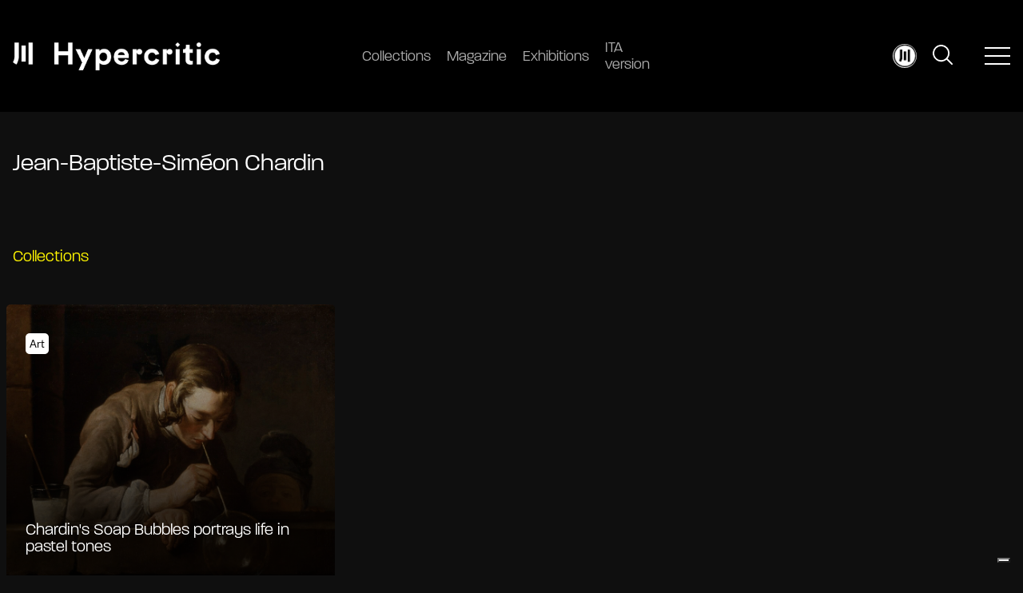

--- FILE ---
content_type: text/html; charset=UTF-8
request_url: https://hypercritic.org/collection-tags/jean-baptiste-simeon-chardin
body_size: 17566
content:
<!DOCTYPE html>
<html lang="en-US" class="no-js no-svg">
<head>
    <!-- Google Tag Manager -->
    <script>(function(w,d,s,l,i){w[l]=w[l]||[];w[l].push({'gtm.start':
    new Date().getTime(),event:'gtm.js'});var f=d.getElementsByTagName(s)[0],
    j=d.createElement(s),dl=l!='dataLayer'?'&l='+l:'';j.async=true;j.src=
    'https://www.googletagmanager.com/gtm.js?id='+i+dl;f.parentNode.insertBefore(j,f);
    })(window,document,'script','dataLayer','GTM-KBD79WDW');</script>
    <!-- End Google Tag Manager -->
    <meta charset="UTF-8">
    <link rel="alternate" type="application/rss+xml" href="https://hypercritic.org/feed">
    <meta name="robots" content="max-image-preview:large">
    <meta name="viewport" content="width=device-width, initial-scale=1">
    <link rel="profile" href="http://gmpg.org/xfn/11">

    <meta name='robots' content='noindex, follow' />
	<style>img:is([sizes="auto" i], [sizes^="auto," i]) { contain-intrinsic-size: 3000px 1500px }</style>
	
	<!-- This site is optimized with the Yoast SEO Premium plugin v25.3 (Yoast SEO v25.3) - https://yoast.com/wordpress/plugins/seo/ -->
	<title>Jean-Baptiste-Siméon Chardin Archives - Hypercritic</title>
<link rel='preconnect' href='//fonts.gstatic.com' crossorigin />
<link rel='preconnect' href='//via.placeholder.com' />
<link rel='preconnect' href='//www.googletagmanager.com' />
<link rel='dns-prefetch' href='//fonts.gstatic.com' />
<link rel='dns-prefetch' href='//via.placeholder.com' />

	<meta property="og:locale" content="en_US" />
	<meta property="og:type" content="article" />
	<meta property="og:title" content="Jean-Baptiste-Siméon Chardin Archives" />
	<meta property="og:url" content="https://hypercritic.org/collection-tags/jean-baptiste-simeon-chardin" />
	<meta property="og:site_name" content="Hypercritic" />
	<meta name="twitter:card" content="summary_large_image" />
	<script type="application/ld+json" class="yoast-schema-graph">{"@context":"https://schema.org","@graph":[{"@type":"CollectionPage","@id":"https://hypercritic.org/collection-tags/jean-baptiste-simeon-chardin","url":"https://hypercritic.org/collection-tags/jean-baptiste-simeon-chardin","name":"Jean-Baptiste-Siméon Chardin Archives - Hypercritic","isPartOf":{"@id":"https://hypercritic.org/#website"},"primaryImageOfPage":{"@id":"https://hypercritic.org/collection-tags/jean-baptiste-simeon-chardin#primaryimage"},"image":{"@id":"https://hypercritic.org/collection-tags/jean-baptiste-simeon-chardin#primaryimage"},"thumbnailUrl":"https://hypercritic.org/wp-content/uploads/2022/04/Soap_Bubbles_LACMA_M.79.251.jpg","breadcrumb":{"@id":"https://hypercritic.org/collection-tags/jean-baptiste-simeon-chardin#breadcrumb"},"inLanguage":"en-US"},{"@type":"ImageObject","inLanguage":"en-US","@id":"https://hypercritic.org/collection-tags/jean-baptiste-simeon-chardin#primaryimage","url":"https://hypercritic.org/wp-content/uploads/2022/04/Soap_Bubbles_LACMA_M.79.251.jpg","contentUrl":"https://hypercritic.org/wp-content/uploads/2022/04/Soap_Bubbles_LACMA_M.79.251.jpg","width":1920,"height":1563,"caption":"Jean-Baptiste-Siméon Chardin, via Wikimedia Commons, Public domain."},{"@type":"BreadcrumbList","@id":"https://hypercritic.org/collection-tags/jean-baptiste-simeon-chardin#breadcrumb","itemListElement":[{"@type":"ListItem","position":1,"name":"Home","item":"https://hypercritic.org/"},{"@type":"ListItem","position":2,"name":"Jean-Baptiste-Siméon Chardin"}]},{"@type":"WebSite","@id":"https://hypercritic.org/#website","url":"https://hypercritic.org/","name":"Hypercritic","description":"The Atlas of the Arts","potentialAction":[{"@type":"SearchAction","target":{"@type":"EntryPoint","urlTemplate":"https://hypercritic.org/?s={search_term_string}"},"query-input":{"@type":"PropertyValueSpecification","valueRequired":true,"valueName":"search_term_string"}}],"inLanguage":"en-US"}]}</script>
	<!-- / Yoast SEO Premium plugin. -->


<link rel='dns-prefetch' href='//cdnjs.cloudflare.com' />
<link rel='dns-prefetch' href='//cdn.jsdelivr.net' />
<link rel='dns-prefetch' href='//use.typekit.net' />

<link rel="alternate" type="application/rss+xml" title="Hypercritic &raquo; Jean-Baptiste-Siméon Chardin Collection Tag Feed" href="https://hypercritic.org/collection-tags/jean-baptiste-simeon-chardin/feed" />
<style id='wp-emoji-styles-inline-css' type='text/css'>

	img.wp-smiley, img.emoji {
		display: inline !important;
		border: none !important;
		box-shadow: none !important;
		height: 1em !important;
		width: 1em !important;
		margin: 0 0.07em !important;
		vertical-align: -0.1em !important;
		background: none !important;
		padding: 0 !important;
	}
</style>
<link rel='stylesheet' id='wp-block-library-css' href='https://hypercritic.org/wp-includes/css/dist/block-library/style.min.css?ver=6.8.1' type='text/css' media='all' />
<style id='classic-theme-styles-inline-css' type='text/css'>
/*! This file is auto-generated */
.wp-block-button__link{color:#fff;background-color:#32373c;border-radius:9999px;box-shadow:none;text-decoration:none;padding:calc(.667em + 2px) calc(1.333em + 2px);font-size:1.125em}.wp-block-file__button{background:#32373c;color:#fff;text-decoration:none}
</style>
<style id='global-styles-inline-css' type='text/css'>
:root{--wp--preset--aspect-ratio--square: 1;--wp--preset--aspect-ratio--4-3: 4/3;--wp--preset--aspect-ratio--3-4: 3/4;--wp--preset--aspect-ratio--3-2: 3/2;--wp--preset--aspect-ratio--2-3: 2/3;--wp--preset--aspect-ratio--16-9: 16/9;--wp--preset--aspect-ratio--9-16: 9/16;--wp--preset--color--black: #000000;--wp--preset--color--cyan-bluish-gray: #abb8c3;--wp--preset--color--white: #ffffff;--wp--preset--color--pale-pink: #f78da7;--wp--preset--color--vivid-red: #cf2e2e;--wp--preset--color--luminous-vivid-orange: #ff6900;--wp--preset--color--luminous-vivid-amber: #fcb900;--wp--preset--color--light-green-cyan: #7bdcb5;--wp--preset--color--vivid-green-cyan: #00d084;--wp--preset--color--pale-cyan-blue: #8ed1fc;--wp--preset--color--vivid-cyan-blue: #0693e3;--wp--preset--color--vivid-purple: #9b51e0;--wp--preset--gradient--vivid-cyan-blue-to-vivid-purple: linear-gradient(135deg,rgba(6,147,227,1) 0%,rgb(155,81,224) 100%);--wp--preset--gradient--light-green-cyan-to-vivid-green-cyan: linear-gradient(135deg,rgb(122,220,180) 0%,rgb(0,208,130) 100%);--wp--preset--gradient--luminous-vivid-amber-to-luminous-vivid-orange: linear-gradient(135deg,rgba(252,185,0,1) 0%,rgba(255,105,0,1) 100%);--wp--preset--gradient--luminous-vivid-orange-to-vivid-red: linear-gradient(135deg,rgba(255,105,0,1) 0%,rgb(207,46,46) 100%);--wp--preset--gradient--very-light-gray-to-cyan-bluish-gray: linear-gradient(135deg,rgb(238,238,238) 0%,rgb(169,184,195) 100%);--wp--preset--gradient--cool-to-warm-spectrum: linear-gradient(135deg,rgb(74,234,220) 0%,rgb(151,120,209) 20%,rgb(207,42,186) 40%,rgb(238,44,130) 60%,rgb(251,105,98) 80%,rgb(254,248,76) 100%);--wp--preset--gradient--blush-light-purple: linear-gradient(135deg,rgb(255,206,236) 0%,rgb(152,150,240) 100%);--wp--preset--gradient--blush-bordeaux: linear-gradient(135deg,rgb(254,205,165) 0%,rgb(254,45,45) 50%,rgb(107,0,62) 100%);--wp--preset--gradient--luminous-dusk: linear-gradient(135deg,rgb(255,203,112) 0%,rgb(199,81,192) 50%,rgb(65,88,208) 100%);--wp--preset--gradient--pale-ocean: linear-gradient(135deg,rgb(255,245,203) 0%,rgb(182,227,212) 50%,rgb(51,167,181) 100%);--wp--preset--gradient--electric-grass: linear-gradient(135deg,rgb(202,248,128) 0%,rgb(113,206,126) 100%);--wp--preset--gradient--midnight: linear-gradient(135deg,rgb(2,3,129) 0%,rgb(40,116,252) 100%);--wp--preset--font-size--small: 13px;--wp--preset--font-size--medium: 20px;--wp--preset--font-size--large: 36px;--wp--preset--font-size--x-large: 42px;--wp--preset--spacing--20: 0.44rem;--wp--preset--spacing--30: 0.67rem;--wp--preset--spacing--40: 1rem;--wp--preset--spacing--50: 1.5rem;--wp--preset--spacing--60: 2.25rem;--wp--preset--spacing--70: 3.38rem;--wp--preset--spacing--80: 5.06rem;--wp--preset--shadow--natural: 6px 6px 9px rgba(0, 0, 0, 0.2);--wp--preset--shadow--deep: 12px 12px 50px rgba(0, 0, 0, 0.4);--wp--preset--shadow--sharp: 6px 6px 0px rgba(0, 0, 0, 0.2);--wp--preset--shadow--outlined: 6px 6px 0px -3px rgba(255, 255, 255, 1), 6px 6px rgba(0, 0, 0, 1);--wp--preset--shadow--crisp: 6px 6px 0px rgba(0, 0, 0, 1);}:where(.is-layout-flex){gap: 0.5em;}:where(.is-layout-grid){gap: 0.5em;}body .is-layout-flex{display: flex;}.is-layout-flex{flex-wrap: wrap;align-items: center;}.is-layout-flex > :is(*, div){margin: 0;}body .is-layout-grid{display: grid;}.is-layout-grid > :is(*, div){margin: 0;}:where(.wp-block-columns.is-layout-flex){gap: 2em;}:where(.wp-block-columns.is-layout-grid){gap: 2em;}:where(.wp-block-post-template.is-layout-flex){gap: 1.25em;}:where(.wp-block-post-template.is-layout-grid){gap: 1.25em;}.has-black-color{color: var(--wp--preset--color--black) !important;}.has-cyan-bluish-gray-color{color: var(--wp--preset--color--cyan-bluish-gray) !important;}.has-white-color{color: var(--wp--preset--color--white) !important;}.has-pale-pink-color{color: var(--wp--preset--color--pale-pink) !important;}.has-vivid-red-color{color: var(--wp--preset--color--vivid-red) !important;}.has-luminous-vivid-orange-color{color: var(--wp--preset--color--luminous-vivid-orange) !important;}.has-luminous-vivid-amber-color{color: var(--wp--preset--color--luminous-vivid-amber) !important;}.has-light-green-cyan-color{color: var(--wp--preset--color--light-green-cyan) !important;}.has-vivid-green-cyan-color{color: var(--wp--preset--color--vivid-green-cyan) !important;}.has-pale-cyan-blue-color{color: var(--wp--preset--color--pale-cyan-blue) !important;}.has-vivid-cyan-blue-color{color: var(--wp--preset--color--vivid-cyan-blue) !important;}.has-vivid-purple-color{color: var(--wp--preset--color--vivid-purple) !important;}.has-black-background-color{background-color: var(--wp--preset--color--black) !important;}.has-cyan-bluish-gray-background-color{background-color: var(--wp--preset--color--cyan-bluish-gray) !important;}.has-white-background-color{background-color: var(--wp--preset--color--white) !important;}.has-pale-pink-background-color{background-color: var(--wp--preset--color--pale-pink) !important;}.has-vivid-red-background-color{background-color: var(--wp--preset--color--vivid-red) !important;}.has-luminous-vivid-orange-background-color{background-color: var(--wp--preset--color--luminous-vivid-orange) !important;}.has-luminous-vivid-amber-background-color{background-color: var(--wp--preset--color--luminous-vivid-amber) !important;}.has-light-green-cyan-background-color{background-color: var(--wp--preset--color--light-green-cyan) !important;}.has-vivid-green-cyan-background-color{background-color: var(--wp--preset--color--vivid-green-cyan) !important;}.has-pale-cyan-blue-background-color{background-color: var(--wp--preset--color--pale-cyan-blue) !important;}.has-vivid-cyan-blue-background-color{background-color: var(--wp--preset--color--vivid-cyan-blue) !important;}.has-vivid-purple-background-color{background-color: var(--wp--preset--color--vivid-purple) !important;}.has-black-border-color{border-color: var(--wp--preset--color--black) !important;}.has-cyan-bluish-gray-border-color{border-color: var(--wp--preset--color--cyan-bluish-gray) !important;}.has-white-border-color{border-color: var(--wp--preset--color--white) !important;}.has-pale-pink-border-color{border-color: var(--wp--preset--color--pale-pink) !important;}.has-vivid-red-border-color{border-color: var(--wp--preset--color--vivid-red) !important;}.has-luminous-vivid-orange-border-color{border-color: var(--wp--preset--color--luminous-vivid-orange) !important;}.has-luminous-vivid-amber-border-color{border-color: var(--wp--preset--color--luminous-vivid-amber) !important;}.has-light-green-cyan-border-color{border-color: var(--wp--preset--color--light-green-cyan) !important;}.has-vivid-green-cyan-border-color{border-color: var(--wp--preset--color--vivid-green-cyan) !important;}.has-pale-cyan-blue-border-color{border-color: var(--wp--preset--color--pale-cyan-blue) !important;}.has-vivid-cyan-blue-border-color{border-color: var(--wp--preset--color--vivid-cyan-blue) !important;}.has-vivid-purple-border-color{border-color: var(--wp--preset--color--vivid-purple) !important;}.has-vivid-cyan-blue-to-vivid-purple-gradient-background{background: var(--wp--preset--gradient--vivid-cyan-blue-to-vivid-purple) !important;}.has-light-green-cyan-to-vivid-green-cyan-gradient-background{background: var(--wp--preset--gradient--light-green-cyan-to-vivid-green-cyan) !important;}.has-luminous-vivid-amber-to-luminous-vivid-orange-gradient-background{background: var(--wp--preset--gradient--luminous-vivid-amber-to-luminous-vivid-orange) !important;}.has-luminous-vivid-orange-to-vivid-red-gradient-background{background: var(--wp--preset--gradient--luminous-vivid-orange-to-vivid-red) !important;}.has-very-light-gray-to-cyan-bluish-gray-gradient-background{background: var(--wp--preset--gradient--very-light-gray-to-cyan-bluish-gray) !important;}.has-cool-to-warm-spectrum-gradient-background{background: var(--wp--preset--gradient--cool-to-warm-spectrum) !important;}.has-blush-light-purple-gradient-background{background: var(--wp--preset--gradient--blush-light-purple) !important;}.has-blush-bordeaux-gradient-background{background: var(--wp--preset--gradient--blush-bordeaux) !important;}.has-luminous-dusk-gradient-background{background: var(--wp--preset--gradient--luminous-dusk) !important;}.has-pale-ocean-gradient-background{background: var(--wp--preset--gradient--pale-ocean) !important;}.has-electric-grass-gradient-background{background: var(--wp--preset--gradient--electric-grass) !important;}.has-midnight-gradient-background{background: var(--wp--preset--gradient--midnight) !important;}.has-small-font-size{font-size: var(--wp--preset--font-size--small) !important;}.has-medium-font-size{font-size: var(--wp--preset--font-size--medium) !important;}.has-large-font-size{font-size: var(--wp--preset--font-size--large) !important;}.has-x-large-font-size{font-size: var(--wp--preset--font-size--x-large) !important;}
:where(.wp-block-post-template.is-layout-flex){gap: 1.25em;}:where(.wp-block-post-template.is-layout-grid){gap: 1.25em;}
:where(.wp-block-columns.is-layout-flex){gap: 2em;}:where(.wp-block-columns.is-layout-grid){gap: 2em;}
:root :where(.wp-block-pullquote){font-size: 1.5em;line-height: 1.6;}
</style>
<link data-minify="1" rel='stylesheet' id='trp-frontend-css' href='https://hypercritic.org/wp-content/cache/min/1/wp-content/plugins/transposer/css/frontend-style.css?ver=1764765138' type='text/css' media='all' />
<link data-minify="1" rel='stylesheet' id='paralucent-css' href='https://hypercritic.org/wp-content/cache/min/1/zlf8mny.css?ver=1764765138' type='text/css' media='all' />
<link data-minify="1" rel='stylesheet' id='slick-css' href='https://hypercritic.org/wp-content/cache/min/1/ajax/libs/slick-carousel/1.8.1/slick.min.css?ver=1764765139' type='text/css' media='all' />
<link data-minify="1" rel='stylesheet' id='select2-css' href='https://hypercritic.org/wp-content/cache/min/1/npm/select2@4.1.0-rc.0/dist/css/select2.min.css?ver=1764765139' type='text/css' media='all' />
<link data-minify="1" rel='stylesheet' id='fancyapp-css' href='https://hypercritic.org/wp-content/cache/min/1/npm/@fancyapps/ui@4.0/dist/fancybox.css?ver=1764765139' type='text/css' media='all' />
<link data-minify="1" rel='stylesheet' id='aos-css' href='https://hypercritic.org/wp-content/cache/min/1/wp-content/themes/editwebtheme/assets/css/aos.css?ver=1764765139' type='text/css' media='all' />
<link data-minify="1" rel='stylesheet' id='main-css-css' href='https://hypercritic.org/wp-content/cache/min/1/wp-content/themes/editwebtheme/assets/css/style.css?ver=1764765139' type='text/css' media='all' />
<script type="text/javascript" src="https://hypercritic.org/wp-includes/js/jquery/jquery.min.js?ver=3.7.1" id="jquery-core-js"></script>
<script type="text/javascript" src="https://hypercritic.org/wp-includes/js/jquery/jquery-migrate.min.js?ver=3.4.1" id="jquery-migrate-js"></script>
<link rel="https://api.w.org/" href="https://hypercritic.org/wp-json/" /><link rel="alternate" title="JSON" type="application/json" href="https://hypercritic.org/wp-json/wp/v2/collection_tags/2256" /><link rel="EditURI" type="application/rsd+xml" title="RSD" href="https://hypercritic.org/xmlrpc.php?rsd" />
<meta name="generator" content="WordPress 6.8.1" />
<style id='swis-font-css'>
@font-face{font-family:'Lato';font-style:normal;font-weight:300;font-display:swap;src:url(https://fonts.gstatic.com/s/lato/v24/S6u9w4BMUTPHh7USew8.ttf) format('truetype')}@font-face{font-family:'Lato';font-style:normal;font-weight:400;font-display:swap;src:url(https://fonts.gstatic.com/s/lato/v24/S6uyw4BMUTPHvxk.ttf) format('truetype')}@font-face{font-family:'Lato';font-style:normal;font-weight:700;font-display:swap;src:url(https://fonts.gstatic.com/s/lato/v24/S6u9w4BMUTPHh6UVew8.ttf) format('truetype')}
</style>
        <script type="text/javascript">
            var ajaxurl = 'https://hypercritic.org/wp-admin/admin-ajax.php';
            var ajaxnonce = '22d38f2b9e';
            var is_logged = '0';

            var urls_hyper = {
                login: 'https://hypercritic.org/login',
                aj_collection: '',
                aj_collection_create: '',
                aj_collection_save: '',
                aj_collection_edit: '',
                aj_collection_delete: '',
                aj_collection_remove: ''
            }
        </script>
        <meta name="csrf-token" content="49af662347" /><style type="text/css">.blue-message {
background: none repeat scroll 0 0 #3399ff;
    color: #ffffff;
    text-shadow: none;
    font-size: 16px;
    line-height: 24px;
    padding: 10px;
} 
.green-message {
background: none repeat scroll 0 0 #8cc14c;
    color: #ffffff;
    text-shadow: none;
    font-size: 16px;
    line-height: 24px;
    padding: 10px;
} 
.orange-message {
background: none repeat scroll 0 0 #faa732;
    color: #ffffff;
    text-shadow: none;
    font-size: 16px;
    line-height: 24px;
    padding: 10px;
} 
.red-message {
background: none repeat scroll 0 0 #da4d31;
    color: #ffffff;
    text-shadow: none;
    font-size: 16px;
    line-height: 24px;
    padding: 10px;
} 
.grey-message {
background: none repeat scroll 0 0 #53555c;
    color: #ffffff;
    text-shadow: none;
    font-size: 16px;
    line-height: 24px;
    padding: 10px;
} 
.left-block {
background: none repeat scroll 0 0px, radial-gradient(ellipse at center center, #ffffff 0%, #f2f2f2 100%) repeat scroll 0 0 rgba(0, 0, 0, 0);
    color: #8b8e97;
    padding: 10px;
    margin: 10px;
    float: left;
} 
.right-block {
background: none repeat scroll 0 0px, radial-gradient(ellipse at center center, #ffffff 0%, #f2f2f2 100%) repeat scroll 0 0 rgba(0, 0, 0, 0);
    color: #8b8e97;
    padding: 10px;
    margin: 10px;
    float: right;
} 
.blockquotes {
background: none;
    border-left: 5px solid #f1f1f1;
    color: #8B8E97;
    font-size: 16px;
    font-style: italic;
    line-height: 22px;
    padding-left: 15px;
    padding: 10px;
    width: 60%;
    float: left;
} 
</style><link rel="icon" href="https://hypercritic.org/wp-content/uploads/2022/10/favicon_hypercritic.png" sizes="32x32" />
<link rel="icon" href="https://hypercritic.org/wp-content/uploads/2022/10/favicon_hypercritic.png" sizes="192x192" />
<link rel="apple-touch-icon" href="https://hypercritic.org/wp-content/uploads/2022/10/favicon_hypercritic.png" />
<meta name="msapplication-TileImage" content="https://hypercritic.org/wp-content/uploads/2022/10/favicon_hypercritic.png" />
		<style type="text/css" id="wp-custom-css">
			/* continua a leggere tradotto */
.slider-homepage__content a.var-color-hl {
  font-size: 0px !important; 
}

.slider-homepage__content a.var-color-hl::after {
  content: "Continue reading" !important; 
  font-size: 18px !important;
}


/* start cta buy a coffee */
.main .btn-secondary {
    background-color: #fff;
}
/* end cta buy a coffee */

#iubenda_policy .iub_content {
  padding: 0px 0px !important;
}

#iubenda_policy p, #iubenda_policy ul.styled li, #iubenda_policy ul li {
	margin-bottom: 1rem !important;
	font-size: 20px !important;
	line-height: 1.7 !important;
	font-weight: 300 !important;
}

#iubenda_policy h3, #iubenda_policy h4 {
	font-family: paralucent, sans-serif !important;
font-size: 20px !important;
margin-top: 2rem !important;
margin-bottom: 1rem !important;
font-weight: 400 !important;
}

#iubenda_policy h2 {
font-family: paralucent, sans-serif !important;
font-size: 30px !important;
margin-top: 3rem !important;
margin-bottom: 1rem !important;
font-weight: 400 !important;
}

.the-content .wp-caption{
	width: 100% !important;
}

.wp-block-embed-issuu{
	padding-bottom: 77.5%;
	position: relative;
}

.wp-block-advgb-summary a {
    font-family: paralucent,sans-serif;
    font-size: 20px;
    color: var(--hl-color) !important;
}

#editor ul.advgb-toc li.toc-level-1, ul.advgb-toc li.toc-level-1 {
    margin-left: 20px;
    margin-bottom: 0rem;
    list-style: disclosure-closed;
    padding-left: 1rem;
}

#editor ul.advgb-toc, ul.advgb-toc {
    padding-left: 2rem;
    margin-top: 2rem;
}

.wp-block-image img{
	height:auto !important;
}

#editor ul.advgb-toc li.toc-level-2, ul.advgb-toc li.toc-level-2 {
	margin-left: 54px !important;
	margin-bottom: 0px !important;
}

.wp-block-heading::before {
  content: "";
  display: block;
  height: 130px;
  margin-top: -130px;
}

.room-layout h3::before {
  content: "";
  display: block;
  height: 30px;
  margin-top: -30px;
}

ul.advgb-toc li.toc-level-1, body ul.advgb-toc li.toc-level-1{
	padding:0;
	margin:0;
}
ul.advgb-toc li.toc-level-1, body ul.advgb-toc li.toc-level-1 a{
	font-size:1.2rem;
}

.contact-button {
  background-color: #FFFFFF !important;
  color: #000000 !important;
  padding: 10px 20px;
  text-align: center;
  border-radius: 5px;
  text-decoration: none;
  font-size: 16px;
  transition: background-color 0.3s, color 0.3s; 
}

.contact-button:hover {
  background-color: #FFF500 !important;
  color: #000000 !important;
}


.wp-block-advgb-summary .toc-level-1 a {
  font-size: 1.3rem;
  font-weight: 400; 
  margin-bottom: 0.4rem;
}


.wp-block-advgb-summary .toc-level-2 a {
  font-size: 1.1rem;
  margin-left: 1rem;
  margin-bottom: 0.25rem;
  font-weight: 400;
}

.wp-block-list li {
  line-height: 1.4 !important;        
  margin-bottom: 0.3rem !important;
}


/* --- Dark Table Style --- */
table.black-table {
  width: 100%;
  border-collapse: separate;      /* consente il border‑radius */
  border-spacing: 0;              /* niente spazi fra celle */
  background: #000;               /* nero pieno */
  border-radius: 8px;             /* smussa gli angoli esterni */
  overflow: hidden;               /* mantiene gli angoli arrotondati su mobile */
  box-shadow: 0 2px 8px rgba(0,0,0,0.3);
  font-family: "Helvetica Neue", Arial, sans-serif;
}

/* celle */
.black-table th,
.black-table td {
  padding: 14px 18px;
  border: 1px solid #222;         /* grigio molto scuro */
  color: #fff;                    /* testo bianco */
}

/* intestazioni */
.black-table th {
  background: #111;               /* differenza cromatica minima */
  font-weight: 600;
  text-transform: uppercase;
  letter-spacing: 0.5px;
}

/* righe alternate (opzionale) */
.black-table tr:nth-child(even) td {
  background: #141414;
}

/* hover row highlight (opzionale) */
.black-table tr:hover td {
  background: #1b1b1b;
}

/* responsive overflow su mobile */
@media (max-width: 768px) {
  .black-table {
    display: block;
    overflow-x: auto;
    white-space: nowrap;
  }
}

.menu__item .menu__link strong {
	font-size: 16px;
}

@media only screen and (min-width: 768px) {
.header .menu__item .menu__link {
	font-size: 18px;
}
}


    /* Nascondi Lang nel menu mobile */
    .show--mobile p.text.p--small.m-0.mb-05 {
        display: none !important;
    }


/* Nascondi bottone iubenda su mobile */
@media (max-width: 768px) {
   button.iubenda-tp-btn:not(.iubenda-floatable-tb-btn)[data-tp-float][data-tp-float=bottom-right] {
			display: none !important;
    }
	
	button.iubenda-tp-btn:not(.iubenda-floatable-tb-btn)[data-tp-icon=data-tp-icon] {
		background-size: 25px !important;
	}
	
.menu-secondary__content {
    overflow-y: scroll !important;
    height: 500px !important;
	}
}		</style>
		    <meta name="generator" content="WP Rocket 3.19.0.1" data-wpr-features="wpr_minify_js wpr_minify_css wpr_preload_links wpr_desktop" /></head>

<body class="archive tax-collection_tags term-jean-baptiste-simeon-chardin term-2256 wp-theme-editwebtheme" data-theme="dark">
    <!-- Google Tag Manager (noscript) -->
    <noscript><iframe src="https://www.googletagmanager.com/ns.html?id=GTM-KBD79WDW"
    height="0" width="0" style="display:none;visibility:hidden"></iframe></noscript>
    <!-- End Google Tag Manager (noscript) -->
<div data-rocket-location-hash="3a61bc5fb1e19e95cc2b7751dfe8113c" class="progress-container">
    <div data-rocket-location-hash="16ecd2e7980eebeb779010288aacd558" class="progress-container__bar" data-progress-bar></div>
</div>

<div data-rocket-location-hash="a32f8ae7f3599b627c6e15c1a37a8c41" class="fixed header w-100 bg-black">
    <div data-rocket-location-hash="11add7dfc9f0d5a1ed65c84311bc578f" class="container--fluid">
        <div data-rocket-location-hash="00a3f28b6c18201dd7f17dba9548ca28" class="row justify-content-between align-items-center header__content">
            <div class="grid1/3 grid1/4--tablet grid2/3--mobile">
                <a class="decoration-none" href="https://hypercritic.org">
                    <img src="https://hypercritic.org/wp-content/themes/editwebtheme/assets/img/logo.png"
                         class="header__logo block" alt="Hypercritic logo" height="35" width="250">
                </a>
            </div>
            <div class="grid1/3 grid1/2--tablet hidden--mobile">
                                <ul class="flex w-100 m-0 menu">
                                    <li class="menu__item ">
                                                    <a class="menu__link decoration-none" href="https://hypercritic.org/collection" aria-label="Collections">
                                                                <img src="https://hypercritic.org/wp-content/uploads/2022/10/gallery.png" class="show--mobile menu__image" alt="" width="24" height="24">
                                Collections                            </a>
                                                </li>
                                        <li class="menu__item ">
                                                    <a class="menu__link decoration-none" href="https://hypercritic.org/archive-posts" aria-label="Magazine">
                                                                <img src="https://hypercritic.org/wp-content/uploads/2022/10/newspaper-folded.png" class="show--mobile menu__image" alt="" width="24" height="24">
                                Magazine                            </a>
                                                </li>
                                        <li class="menu__item ">
                                                    <a class="menu__link decoration-none" href="https://hypercritic.org/exhibition" aria-label="Exhibitions">
                                                                <img src="https://hypercritic.org/wp-content/uploads/2022/10/paint.png" class="show--mobile menu__image" alt="" width="24" height="24">
                                Exhibitions                            </a>
                                                </li>
                                        <li class="menu__item ">
                                                    <a class="menu__link decoration-none" href="https://it.hypercritic.org" aria-label="ITA version">
                                                                <img src="https://hypercritic.org/wp-content/uploads/2025/08/Circle-LOGO.webp" class="show--mobile menu__image" alt="Logo Hypercritic.org | Atlas of the Arts" width="24" height="24">
                                ITA version                            </a>
                                                </li>
                                    </ul>
                            </div>
            <div class="grid1/3 grid1/4--tablet grid1/3--mobile">
                <div class="flex w-100 justify-content-end align-items-center">
                                            <div class="hidden--tablet">
                            <a href="https://hypercritic.org/profile">
                                <div class="relative user-icon">
                                    <img src="https://hypercritic.org/wp-content/themes/editwebtheme/assets/img/icone/user.jpg" width="30"
                                         class="block absolute w-100 h-100 cover" alt="user icon">
                                </div>
                            </a>
                        </div>
                                            <div class="hidden--mobile flex w-100 justify-content-end align-items-center" style="flex: 0 0">
                        
<div class="cursor-pointer searchform" data-open-search>
    <img src="https://hypercritic.org/wp-content/themes/editwebtheme/assets/img/icone/cerca.svg" class="searchform-lens" alt="search icon">
    <img src="https://hypercritic.org/wp-content/themes/editwebtheme/assets/img/icone/close.svg" class="searchform-close" alt="search icon">
</div>

<div class="searchform-bar">
    <div data-rocket-location-hash="585ed3ec7a09c0a11c0dd607f773b12d" class="container">
        <form role="search" method="get" class="search-form" action="https://hypercritic.org/">
            <div class="input-group flex w-100">
                <input type="search" id="id_form" name="s" class="form-control" placeholder="Search for:" autocomplete="off">
                <div class="input-group-append">
                    <button class="search-submit" type="submit">
                        <svg xmlns="http://www.w3.org/2000/svg" width="30.97" height="30.969" viewBox="0 0 30.97 30.969">
                            <g id="c3LnpW.tif" transform="translate(-165.12 -41.262)">
                                <g id="Raggruppa_75" data-name="Raggruppa 75" transform="translate(165.12 41.262)">
                                    <path id="Tracciato_26" data-name="Tracciato 26" d="M179.3,41.347a7.836,7.836,0,0,0,1.14.172,12.912,12.912,0,0,1,7.558,4.163,12.582,12.582,0,0,1,3.256,6.984,12.781,12.781,0,0,1-2.544,9.647c-.389.518-.389.518.066.973q3.474,3.474,6.949,6.946a1.2,1.2,0,0,1,.388,1.3,1.137,1.137,0,0,1-1.77.548,3.16,3.16,0,0,1-.312-.285q-3.571-3.569-7.136-7.144c-.163-.164-.258-.167-.434-.026a12.557,12.557,0,0,1-5.523,2.608A12.725,12.725,0,0,1,170.6,64.988a12.894,12.894,0,0,1-5.131-7.905,8.6,8.6,0,0,1-.2-1.4c0-.049,0-.1-.06-.123v-2.3a4.014,4.014,0,0,0,.172-.986,12.957,12.957,0,0,1,5-8.25,12.736,12.736,0,0,1,5.463-2.454,8.569,8.569,0,0,0,1.282-.224ZM178.27,65.208a10.777,10.777,0,1,0-10.759-10.887A10.777,10.777,0,0,0,178.27,65.208Z" transform="translate(-165.205 -41.347)" fill="#fff"/>
                                </g>
                            </g>
                        </svg>
                    </button>
                </div>
            </div>
        </form>
    </div>
</div>
                    </div>
                    <div data-rocket-location-hash="39c6fce5338e1b1b1b5b3fd69b193eef" class="show--mobile">
                        
<div class="cursor-pointer searchform" data-open-search>
    <img src="https://hypercritic.org/wp-content/themes/editwebtheme/assets/img/icone/cerca.svg" class="searchform-lens" alt="search icon">
    <img src="https://hypercritic.org/wp-content/themes/editwebtheme/assets/img/icone/close.svg" class="searchform-close" alt="search icon">
</div>

<div class="searchform-bar">
    <div data-rocket-location-hash="a59e01a12a501a18633c0de05e6fb13b" class="container">
        <form role="search" method="get" class="search-form" action="https://hypercritic.org/">
            <div class="input-group flex w-100">
                <input type="search" id="id_form" name="s" class="form-control" placeholder="Search for:" autocomplete="off">
                <div class="input-group-append">
                    <button class="search-submit" type="submit">
                        <svg xmlns="http://www.w3.org/2000/svg" width="30.97" height="30.969" viewBox="0 0 30.97 30.969">
                            <g id="c3LnpW.tif" transform="translate(-165.12 -41.262)">
                                <g id="Raggruppa_75" data-name="Raggruppa 75" transform="translate(165.12 41.262)">
                                    <path id="Tracciato_26" data-name="Tracciato 26" d="M179.3,41.347a7.836,7.836,0,0,0,1.14.172,12.912,12.912,0,0,1,7.558,4.163,12.582,12.582,0,0,1,3.256,6.984,12.781,12.781,0,0,1-2.544,9.647c-.389.518-.389.518.066.973q3.474,3.474,6.949,6.946a1.2,1.2,0,0,1,.388,1.3,1.137,1.137,0,0,1-1.77.548,3.16,3.16,0,0,1-.312-.285q-3.571-3.569-7.136-7.144c-.163-.164-.258-.167-.434-.026a12.557,12.557,0,0,1-5.523,2.608A12.725,12.725,0,0,1,170.6,64.988a12.894,12.894,0,0,1-5.131-7.905,8.6,8.6,0,0,1-.2-1.4c0-.049,0-.1-.06-.123v-2.3a4.014,4.014,0,0,0,.172-.986,12.957,12.957,0,0,1,5-8.25,12.736,12.736,0,0,1,5.463-2.454,8.569,8.569,0,0,0,1.282-.224ZM178.27,65.208a10.777,10.777,0,1,0-10.759-10.887A10.777,10.777,0,0,0,178.27,65.208Z" transform="translate(-165.205 -41.347)" fill="#fff"/>
                                </g>
                            </g>
                        </svg>
                    </button>
                </div>
            </div>
        </form>
    </div>
</div>
                    </div>
                    <div class="menu-hamburger relative" data-burger>
                        <div class="hamburger hamburger--squeeze absolute" type="button">
                            <span class="hamburger-box">
                                <span class="hamburger-inner"></span>
                            </span>
                        </div>
                    </div>
                </div>
            </div>
        </div>
    </div>
</div>

<div data-rocket-location-hash="8dcc76bbd0deb9337a4401a8d1aae601" class="fixed bg-light menu-secondary">
    <div data-rocket-location-hash="895a0943e6e733048e774a32e42aac15" class="h-100 menu-secondary__content">
        <div class="show--mobile">
            <p class="text p--small m-0 mb-05">Theme</p>
            <div data-rocket-location-hash="a3b0ee7c60aa2fab4ddea395fa266073" class="flex w-100 align-items-center justify-content-between mb-2">
                <span class="link-more mr-1" style="margin-bottom: 0">Dark</span>
                <div>
                    <label class="switch">
    <input type="checkbox" data-switch-theme>
    <div>
        <span></span>
    </div>
</label>                </div>
                <span class="link-more ml-1" style="margin-bottom: 0">Light</span>
            </div>
        </div>
        <div data-rocket-location-hash="53580684fdf6f65a85bef6ad9ec75b46" class="show--mobile mb-4">
            <p class="text p--small m-0 mb-05">Lang</p>
        </div>
        <div data-rocket-location-hash="db719e42711bf5311c003820f122a6a2" class="mb-3">
            <p class="text p--small m-0 mb-05">My Account</p>
            <ul class="p-0 m-0" style="list-style: none;">
                <li class="mb-05">
                    <a href="https://hypercritic.org/login" class="link-more">
                        Login                    </a>
                </li>
            </ul>
        </div>
                    <div data-rocket-location-hash="11d6991edb7aaaf6c7cd6beb4831ef84" class="mb-2">
                <p class="text p--small m-0 mb-05">About</p>
                                    <ul class="p-0 m-0" style="list-style: none;">
                                                    <li class="mb-05"><a href="/about" target=""
                                                 class="link-more">The Hypercritic Project</a>
                            </li>
                                                        <li class="mb-05"><a href="https://hypercritic.org/about/hypercritic-for-businesses/" target=""
                                                 class="link-more">Hypercritic for Companies</a>
                            </li>
                                                        <li class="mb-05"><a href="https://hypercritic.org/hypercritic-press-review-media-coverage-works/" target=""
                                                 class="link-more">Media coverage of Hypercritic’s work</a>
                            </li>
                                                        <li class="mb-05"><a href="/the-hypercritics" target=""
                                                 class="link-more">Meet the Hypercritics</a>
                            </li>
                                                </ul>
                                </div>
                        <div data-rocket-location-hash="f28d81c2e75b12a1a0cc779af6efae97" class="mb-2">
                <p class="text p--small m-0 mb-05">Collections</p>
                                    <ul class="p-0 m-0" style="list-style: none;">
                                                    <li class="mb-05"><a href="/collection-category/read/" target=""
                                                 class="link-more">Read</a>
                            </li>
                                                        <li class="mb-05"><a href="/collection-category/watch/" target=""
                                                 class="link-more">Watch</a>
                            </li>
                                                        <li class="mb-05"><a href="/collection-category/play/" target=""
                                                 class="link-more">Play</a>
                            </li>
                                                        <li class="mb-05"><a href="/collection-category/experience/" target=""
                                                 class="link-more">Experience</a>
                            </li>
                                                </ul>
                                </div>
                        <div data-rocket-location-hash="7d054dcf908114beb27c4e048d82e694" class="mb-2">
                <p class="text p--small m-0 mb-05">Contact</p>
                                    <ul class="p-0 m-0" style="list-style: none;">
                                                    <li class="mb-05"><a href="mailto:info@hypercritic.org" target=""
                                                 class="link-more">Write To Us</a>
                            </li>
                                                </ul>
                                </div>
                    <div data-rocket-location-hash="4f582b320539127d3f1d453081798003" class="hidden">
            <!--<div class="pb-1 border-bottom mb-2">
                
<h4 class="title-h4 black m-0 mb-2 font-title">Don’t miss a thing</h4>
<div class="newsletter relative">
    <input type="email" class="newsletter__input w-100" placeholder="Email address">
    <div class="absolute newsletter__submit">
        <button type="submit" class="cursor-pointer">
            <img src="https://hypercritic.org/wp-content/themes/editwebtheme/assets/img/icone/arrow-newsletter.svg" width="30" class="block">
        </button>
    </div>
</div>



            </div>-->
            <div class="mb-3">
                <a href="https://www.getrevue.co/profile/hypercritic" class="btn btn-primary"
                   target="_blank">Subscribe to our newsletter</a>
            </div>
        </div>
        <a href="https://ko-fi.com/hypercritic" class="btn btn-secondary inline-block mb-2"
           target="_blank"><strong>Buy a &#9749 for Hypercritic</strong>
        </a>
        <div data-rocket-location-hash="6fa05184909a444ea6a4cf2c860e1ca9" class="mb-1--mobile">
            <div class="mb-3">
                <p class="text small m-0 mb-1 show--mobile">Follow us</p>
                
<div class="flex flex-wrap align-items-center social-list-footer justify-content-start">
            <a href="https://www.instagram.com/hypercritic.ig/" target="_blank">
            <img src="https://hypercritic.org/wp-content/themes/editwebtheme/assets/img/social/social-ig.svg" class="mr-1 mb-1" width="30" alt="Instagram logo">
        </a>
                    <a href="https://www.facebook.com/hypercriticFB" target="_blank">
            <img src="https://hypercritic.org/wp-content/themes/editwebtheme/assets/img/social/social-fb.svg" class="mr-1 mb-1" width="30" alt="Facebook logo">
        </a>
                    <a href="https://www.linkedin.com/company/hypercritic" target="_blank">
            <img src="https://hypercritic.org/wp-content/themes/editwebtheme/assets/img/social/social-in.svg" class="mr-1 mb-1" width="30" alt="Linkedin logo">
        </a>
                    <a href="https://twitter.com/HypercriticTW" target="_blank">
            <img src="https://hypercritic.org/wp-content/themes/editwebtheme/assets/img/social/social-x.svg" class="mr-1 mb-1" width="30" alt="Twitter logo">
        </a>
                    <a href="https://www.tiktok.com/@hypercritictok?_t=8nvv1u88KWG&_r=1" target="_blank">
            <img src="https://hypercritic.org/wp-content/themes/editwebtheme/assets/img/social/social-tiktok.svg" class="mr-1 mb-1" width="30" alt="Tiktok logo">
        </a>
        
</div>            </div>
            <p class="text small m-0 mb-1">Supported by</p>
            <div class="flex flex-wrap w-100 mb-2">
                                    <img class="logo-partners mr-1 mb-1" src="https://hypercritic.org/wp-content/uploads/2025/10/Logo-TOCC-Min_trasp.png" alt="">
                                    <img class="logo-partners mr-1 mb-1" src="https://hypercritic.org/wp-content/uploads/2025/10/logo-TCIC.png" alt="">
                                    <img class="logo-partners mr-1 mb-1" src="https://hypercritic.org/wp-content/uploads/2022/04/Immagine-30.png" alt="">
                                    <img class="logo-partners mr-1 mb-1" src="https://hypercritic.org/wp-content/uploads/2022/04/Immagine-29.png" alt="">
                            </div>
            <p class="text small m-0 mb-1">Awards</p>
            <div class="flex flex-wrap w-100 awards-list">
    <a class="" href="https://www.premioagora.it/vincitori-agora-2023/" target="_blank">
        <img class="logo-awards mr-1 mb-1" src="/wp-content/themes/editwebtheme/assets/img/awards/Agora.svg"
             alt="Premio Agorà" width="80" height="80" style="display: block">
    </a>
    <a class="inline-flex" href="https://mediastars.it/finalisti-mediastars/hypercritic-org/" target="_blank">
        <img class="logo-awards mr-1 mb-1" src="/wp-content/themes/editwebtheme/assets/img/awards/Mediastar.svg"
             alt="Premio Media Star" width="80" height="80" style="display: block">
    </a>
</div>
        </div>
        <div data-rocket-location-hash="dc5c1b97e969eb4055f4afbd5076a078" class="mb-1">
            <p class="black p--xsmall m-0">
                Copyright 2022 © All rights Reserved. Iscrizione registro stampa n. cronol. 4548/2020 del 11/03/2020 RG n. 6985/2020 al Tribunale di Torino.<br>
Use of Hypercritic constitutes acceptance of our <a href="/legal-notices" class="text">Terms of Use</a>, <a href="/privacy-policy" class="text">Privacy Policy</a>, <a href="/cookie-policy" class="text">Cookie Policy</a>

<a href="#" class="iubenda-cs-preferences-link">Cookie Settings🍪</a>            </p>
        </div>
        <a href="#" class="black iubenda-cs-preferences-link block p-small decoration-none mb-3">
            Update your cookie preferences        </a>
    </div>
</div>

<div data-rocket-location-hash="631af96e1e45dd732a9b7b9ae16c4090" class="fixed bg-white header--mobile w-100 show--mobile">
    <div data-rocket-location-hash="065fde6b14d4c6c623f8eeefba91b1d2" class="menu-mobile">
                        <ul class="flex w-100 m-0 menu">
                                    <li class="menu__item ">
                                                    <a class="menu__link decoration-none" href="https://hypercritic.org/collection" aria-label="Collections">
                                                                <img src="https://hypercritic.org/wp-content/uploads/2022/10/gallery.png" class="show--mobile menu__image" alt="" width="24" height="24">
                                Collections                            </a>
                                                </li>
                                        <li class="menu__item ">
                                                    <a class="menu__link decoration-none" href="https://hypercritic.org/archive-posts" aria-label="Magazine">
                                                                <img src="https://hypercritic.org/wp-content/uploads/2022/10/newspaper-folded.png" class="show--mobile menu__image" alt="" width="24" height="24">
                                Magazine                            </a>
                                                </li>
                                        <li class="menu__item ">
                                                    <a class="menu__link decoration-none" href="https://hypercritic.org/exhibition" aria-label="Exhibitions">
                                                                <img src="https://hypercritic.org/wp-content/uploads/2022/10/paint.png" class="show--mobile menu__image" alt="" width="24" height="24">
                                Exhibitions                            </a>
                                                </li>
                                        <li class="menu__item ">
                                                    <a class="menu__link decoration-none" href="https://it.hypercritic.org" aria-label="ITA version">
                                                                <img src="https://hypercritic.org/wp-content/uploads/2025/08/Circle-LOGO.webp" class="show--mobile menu__image" alt="Logo Hypercritic.org | Atlas of the Arts" width="24" height="24">
                                ITA version                            </a>
                                                </li>
                                    </ul>
                    </div>
</div>

    <div data-rocket-location-hash="dbcd4436d69f4afa1a3716b30a9fbcec" class="main">
        <div data-rocket-location-hash="394ad0a9ae5c3461a5e25750b31abfd3" class="logo--mobile">

        </div>
        
<section data-rocket-location-hash="42dded6c74a81b2a6539d606468bc56a" class="py-3">
    <div data-rocket-location-hash="34101c472c398cf5975113e5ac07c338" class="container">
        <div class="row mb-2">
            <div class="grid1/3 grid1/2--tablet grid1--mobile mb-1--tablet">
                <h1 class="title-h3 m-0 mb-05 var-color-primary">Jean-Baptiste-Siméon Chardin</h1>
                <!--<p class="m-0 var-color-primary"> </p>-->
            </div>
        </div>
    </div>
</section>

    <section data-rocket-location-hash="5fe127f0d765a38bdf171105c7b571a6" class="pb-2">
        <div data-rocket-location-hash="12b8c9713f8d49c60fb8de2da0460a76" class="container">
            <p class="m-0 mb-3 title-h4 title-h4--mobile mb-2--mobile var-color-hl">Collections</p>
        </div>
        <div data-rocket-location-hash="45d76905ef9b49ffba501a91e4aa8e52" class="container--masonry">
    <div class="masonry" >
                    <div class="masonry__item">
                <a href="https://hypercritic.org/collection/jean-baptiste-simeon-chardin-soap-bubbles-1734" class="decoration-none masonry__link">
                    <div class="relative collection">
                            <picture>
        <source srcset="https://hypercritic.org/wp-content/uploads/2022/04/Soap_Bubbles_LACMA_M.79.251.jpg" type="image/webp">
        <img src="https://hypercritic.org/wp-content/uploads/2022/04/Soap_Bubbles_LACMA_M.79.251.jpg" class="absolute w-100 h-100 cover masonry__image" alt="Chardin's Soap Bubbles portrays life in pastel tones" loading="lazy" >
    </picture>

                        <div class="collection__blur absolute w-100 h-100"></div>
                                                <div class="absolute collection__category">
                            Art                        </div>
                                                                        <div class="collection__content absolute w-100 h-100 flex flex-column justify-content-end">
                            <h3 class="title-h4 m-0 white">Chardin's Soap Bubbles portrays life in pastel tones</h3>
                        </div>
                    </div>
                </a>
            </div>
            </div>
</div>

<script type="text/javascript">
    window.ManageCollection = new function () {
        var self = this;
        self.post_id = false;
        self.post_image = false;
        self.selector_popup = "popup_container_collections";

        self.span = '.popedit-close';

        self.selector_container_list = "[data-collections-list]";
        self.selector_container_create = "[data-crea-collection]";
        self.selector_btn_create = "[data-btn-create-coll]";
        self.selector_btn_save = "[data-btn-save-coll]";

        self.is_logged = is_logged;
        self.urls = {
            page_login: urls_hyper.login,
            aj_my_collection: urls_hyper.aj_collection,
            aj_my_collection_create: urls_hyper.aj_collection_create,
            aj_my_collection_save: urls_hyper.aj_collection_save
        }
        self.template = {
            popup_login: `
                    <div>
                        <h3 class="title-h4 m-0 mb-2 black bold">Salva Post</h3>
                        <p class="p--small black m-0 mb-1">Per poter salvare l'articolo nelle tue collezioni devi prima effettuare il login</p>
                        <a href="{{url}}" class="btn btn-primary btn--block relative mb-2">
                            Login                        </a>
                        <p class="p--small black m-0 mb-1">If you don't have an account yet, <a href="https://hypercritic.org/registration" class="black">sign up</a>!</p>
                    </div>
                          `,
            popup_empty: `
                <div data-rocket-location-hash="5abafd6ec69d1e92b8b34ac7d8040851" id="popup_container_collections" style="min-height: 200px"></div>
            `,
            popup_collection: `
                <div data-rocket-location-hash="bd0050abb04d4f0a000ce6feccdd73c3" class="" data-select-collection>
                    <h3 class="title-h4 m-0 mb-2 black bold">Salva Post {{id}}</h3>
                    <div class="flex w-100 align-items-center justify-content-between mb-2">
                        <p class="p--small black m-0">My collections</p>
                        <div data-rocket-location-hash="05fe059b508f42df5c26a3c011a25ac1" class="cursor-pointer flex align-items-center justify-content-center" data-open-crea-collection>
                            <svg fill="" xmlns="http://www.w3.org/2000/svg" viewBox="0 0 50 50" width="50px" height="50px"><path d="M 9.15625 6.3125 L 6.3125 9.15625 L 22.15625 25 L 6.21875 40.96875 L 9.03125 43.78125 L 25 27.84375 L 40.9375 43.78125 L 43.78125 40.9375 L 27.84375 25 L 43.6875 9.15625 L 40.84375 6.3125 L 25 22.15625 Z"/></svg>
                        </div>
                    </div>
                    <div data-rocket-location-hash="34a846748cc21864a6bf790f2f43c471" class="hidden" data-crea-collection>
                        <div data-rocket-location-hash="426b30c804ff54ad2cda318a53fd913e" class="mb-2">
                        <div class="form-group mb-1">
                            <label class="">Nome collezione</label>
                            <input type="text" name="name_collection" placeholder="Nome collezione" class="">
                        </div>
                        <div class="relative btn btn-primary btn--block" data-btn-create-coll>
                            Crea collezione                        </div>
                        </div>
                    </div>
                    <ul class="collection-list mb-2" data-collections-list>
                       {{#collections}}
                            <li class=mb-2>
                                <input class="styled-checkbox"
                                    id="styled-checkbox_{{key}}"
                                    name="coll[]"
                                    type="checkbox"
                                    value="{{key}}"
                                    autocomplete="off"
                                    {{#has_post}}
                                    checked="checked"
                                    {{/has_post}}>
                                <label for="styled-checkbox_{{key}}">{{name}}</label>
                             </li>
                        {{/collections}}
                    </ul>
                    <div data-rocket-location-hash="756fe11de133feda8b7e690bed6e3332" class="btn btn-primary btn--block relative" data-btn-save-coll>
                        Salva                    </div>
                </div>
            `,
            row_collection: `
                <li class=mb-2>
                    <input class="styled-checkbox"
                        id="styled-checkbox_{{key}}"
                        name="coll[]"
                        type="checkbox"
                        value="{{key}}"
                        autocomplete="off"
                        checked="checked">
                    <label for="styled-checkbox_{{key}}">{{name}}</label>
                </li>
            `,
            error_message: `
             <p class="p--small black m-0 mb-2">{{message}}</p>
            `
        }
        self.addCollection = function (id, image) {
            if (self.is_logged == '0') {
                self.renderPopupLogin();
                return;
            }
            self.post_id = id;
            self.post_image = image;
            Notify.popupModal(self.template.popup_empty, 'popupsite');
            Spin.loader($("#" + self.selector_popup), 'ripple');
            self.getMyCollection();
            /*let data = {
                'id': id,
                'image': image
            };
            var html = Mustache.render($("#template-add-collection").html(), data);
            Notify.popupModal(html, 'popupsite');*/
        }

        self.getMyCollection = function () {
            var aj = new Aj();
            aj.url = self.urls.aj_my_collection;
            aj.add_mod_data('post_id', self.post_id);
            aj.send_ajax_file('post', 'json', function (resp) {
                Spin.remove();
                switch (resp.status) {
                    case "success":
                        self.renderPopupCollection(resp);
                        break;
                    case "error":
                        Notify.toastError(resp.message);
                        Notify.removePopup();
                        break;
                    default:
                        Notify.toastError("Errore di sistema");
                        Notify.removePopup();
                        break;
                }
            }, function () {
                Spin.remove();
                Notify.toastError('Errore di sistema');
                Notify.removePopup();
            });
        }

        self.renderPopupLogin = function () {
            Notify.html(Mustache.render(self.template.popup_login, {url: self.urls.page_login}));
        }

        self.renderPopupCollection = function (resp) {
            var param = {
                'collections': resp.data.collections
            }
            $("#" + self.selector_popup).html(Mustache.render(self.template.popup_collection, param));
        }

        self.renderRowCollection = function (resp) {
            var param = resp.data.collection;
            $(self.selector_container_list).prepend(Mustache.render(self.template.row_collection, param));
        }

        jQuery("html").on('click', self.selector_btn_create, function () {
            Spin.loaderBtn($(this));
            var val = $(self.selector_container_create).find('[name="name_collection"]').val();
            if (!val) {
                alert('Il campo è obbligatorio');
                Spin.removeLoaderBtn();
                return;
            }
            var aj = new Aj();
            aj.url = self.urls.aj_my_collection_create;
            aj.add_mod_data('post_id', self.post_id);
            aj.add_mod_data('name_collection', val);
            aj.send_ajax_file('post', 'json', function (resp) {
                Spin.removeLoaderBtn();
                switch (resp.status) {
                    case "success":
                        $(self.selector_container_create).find('[name="name_collection"]').val('');
                        $(self.selector_container_create).slideUp();
                        self.renderRowCollection(resp);
                        break;
                    case "error":
                        Notify.toastError(resp.message);
                        break;
                    default:
                        Notify.toastError("Errore di sistema");
                        break;
                }
            }, function () {
                Spin.removeLoaderBtn();
                Notify.toastError('Errore di sistema');
            });
        });

        jQuery("html").on('click', self.selector_btn_save, function () {
            Spin.loaderBtn($(this));
            var aj = new Aj();
            aj.url = self.urls.aj_my_collection_save;
            aj.add_div_data($(self.selector_container_list))
            aj.add_mod_data('post_id', self.post_id);
            aj.send_ajax_file('post', 'json', function (resp) {
                Spin.removeLoaderBtn();
                switch (resp.status) {
                    case "success":
                        Notify.toastSuccess(resp.message);
                        let flag = $("[data-mansory-item-id="+self.post_id+"]");
                        if(resp.data['saved']){
                            if (!flag.hasClass('collection__flag--full')){
                                flag.addClass('collection__flag--full');
                            }
                        }else{
                            if (flag.hasClass('collection__flag--full')){
                                flag.removeClass('collection__flag--full');
                            }
                        }
                        break;
                    case "error":
                        Notify.toastError(resp.message);
                        break;
                    default:
                        Notify.toastError("Errore di sistema");
                        break;
                }
            }, function () {
                Spin.removeLoaderBtn();
                Notify.toastError('Errore di sistema');
            });
        });

        jQuery("html").on('click', self.span, function () {
            $('#'+self.selector_popup).parent().parent().fadeOut(function () {
                $('#'+self.selector_popup).parent().parent().remove();
            });
        });

    }

    function addCollection(e, id, image) {
        e = e || window.event;
        e.preventDefault();
        ManageCollection.addCollection(id, image);
    }


</script>

<script type="text/html" id="template-add-collection">
    <div class="" data-select-collection>
        <h3 class="title-h4 m-0 mb-2 black bold">Salva Post {{id}}</h3>
        <h3 class="title-h4 m-0 mb-1 black bold">Hey!</h3>
        <p class="p--small black m-0 mb-2">Hai già salvato questo articolo in “nome collezione” seleziona un’altra collezione se vuoi duplicarlo</p>
        <p class="p--small black m-0 mb-1">My collections</p>
        <div class="collection-list mb-2">
                            <div class="flex align-items-center cursor-pointer mb-1">
                    <div class="relative collection-list__image mr-2">
                        <img src="https://via.placeholder.com/70x70" class="absolute w-100 h-100 cover">
                    </div>
                    <div class="black">My collection</div>
                </div>
                            <div class="flex align-items-center cursor-pointer mb-1">
                    <div class="relative collection-list__image mr-2">
                        <img src="https://via.placeholder.com/70x70" class="absolute w-100 h-100 cover">
                    </div>
                    <div class="black">My collection</div>
                </div>
                            <div class="flex align-items-center cursor-pointer mb-1">
                    <div class="relative collection-list__image mr-2">
                        <img src="https://via.placeholder.com/70x70" class="absolute w-100 h-100 cover">
                    </div>
                    <div class="black">My collection</div>
                </div>
                            <div class="flex align-items-center cursor-pointer mb-1">
                    <div class="relative collection-list__image mr-2">
                        <img src="https://via.placeholder.com/70x70" class="absolute w-100 h-100 cover">
                    </div>
                    <div class="black">My collection</div>
                </div>
                            <div class="flex align-items-center cursor-pointer mb-1">
                    <div class="relative collection-list__image mr-2">
                        <img src="https://via.placeholder.com/70x70" class="absolute w-100 h-100 cover">
                    </div>
                    <div class="black">My collection</div>
                </div>
                            <div class="flex align-items-center cursor-pointer mb-1">
                    <div class="relative collection-list__image mr-2">
                        <img src="https://via.placeholder.com/70x70" class="absolute w-100 h-100 cover">
                    </div>
                    <div class="black">My collection</div>
                </div>
                            <div class="flex align-items-center cursor-pointer mb-1">
                    <div class="relative collection-list__image mr-2">
                        <img src="https://via.placeholder.com/70x70" class="absolute w-100 h-100 cover">
                    </div>
                    <div class="black">My collection</div>
                </div>
                            <div class="flex align-items-center cursor-pointer mb-1">
                    <div class="relative collection-list__image mr-2">
                        <img src="https://via.placeholder.com/70x70" class="absolute w-100 h-100 cover">
                    </div>
                    <div class="black">My collection</div>
                </div>
                            <div class="flex align-items-center cursor-pointer mb-1">
                    <div class="relative collection-list__image mr-2">
                        <img src="https://via.placeholder.com/70x70" class="absolute w-100 h-100 cover">
                    </div>
                    <div class="black">My collection</div>
                </div>
                            <div class="flex align-items-center cursor-pointer mb-1">
                    <div class="relative collection-list__image mr-2">
                        <img src="https://via.placeholder.com/70x70" class="absolute w-100 h-100 cover">
                    </div>
                    <div class="black">My collection</div>
                </div>
                    </div>
        <div class="relative btn btn-primary btn--block" data-switch-crea-collezione>
            Crea collezione        </div>
    </div>
    <div class="hidden" data-crea-collection>
        <h3 class="title-h4 m-0 mb-2 black bold">Crea collezione {{id}}</h3>
        <div class="relative collection-list__image mb-1">
            <img src="{{image}}" class="absolute w-100 h-100 cover">
        </div>
        <div class="form-group mb-2">
            <label class="">Nome collezione</label>
            <input type="text" name="nome_collezione" placeholder="Nome collezione" class="">
        </div>
        <div class="relative btn btn-primary btn--block">
            Crea collezione        </div>
    </div>
</script>
    </section>
    <section data-rocket-location-hash="0f0fdf2fb50f903bbfd627531b322e92" class="py-2 pb-8">
        <div class="container">
            <div data-rocket-location-hash="2f5e5d6b828f3b55e55cc1442264ec31" class="flex align-items-center justify-content-center">
                            </div>
        </div>
    </section>
    </div>
    <footer data-rocket-location-hash="3b35b279d3d208d42e986dc63db7412a" class="py-5 bg-white hidden--mobile">
        <div class="container">
            
<div data-rocket-location-hash="2283e2bd6a26ed11a9ea2bb555b62e38" class="footer__logo">
    <a href="">
        <img src="https://hypercritic.org/wp-content/themes/editwebtheme/assets/img/logo-dark.png" alt="Hypercritic logo" height="35" width="250">
    </a>
</div>

<div data-rocket-location-hash="9549b955bfbfa190ad4807e12be7ee77" class="row">
    <div class="grid3/4">
        <div class="menu-footer mb-2">
                            <ul class="flex w-100 m-0 menu">
                                    <li class="menu__item ">
                                                <a class="menu__link dropdown-toggle decoration-none" href="#" id="2921_toggle" role="button"
                           data-toggle="dropdown" aria-haspopup="true" aria-expanded="false">
                                                            <img src="" class="show--mobile menu__image" alt="" width="24" height="24">
                                About                            </a>
                                                            <ul class="dropdown-menu" aria-labelledby="2921_toggle">
                                                        <li class="menu__item ">
                                                    <a class="menu__link decoration-none" href="/about" aria-label="Hypercritic Methods">
                                                                <img src="" class="show--mobile menu__image" alt="" width="24" height="24">
                                Hypercritic Methods                            </a>
                                                </li>
                                        <li class="menu__item ">
                                                    <a class="menu__link decoration-none" href="/the-hypercritics" aria-label="Meet the Hypercritics">
                                                                <img src="" class="show--mobile menu__image" alt="" width="24" height="24">
                                Meet the Hypercritics                            </a>
                                                </li>
                                                    </ul>
                                                    </li>
                                        <li class="menu__item ">
                                                <a class="menu__link dropdown-toggle decoration-none" href="#" id="2927_toggle" role="button"
                           data-toggle="dropdown" aria-haspopup="true" aria-expanded="false">
                                                            <img src="" class="show--mobile menu__image" alt="" width="24" height="24">
                                Collections                            </a>
                                                            <ul class="dropdown-menu" aria-labelledby="2927_toggle">
                                                        <li class="menu__item ">
                                                    <a class="menu__link decoration-none" href="https://hypercritic.org/collection-category/read" aria-label="Read">
                                                                <img src="" class="show--mobile menu__image" alt="" width="24" height="24">
                                Read                            </a>
                                                </li>
                                        <li class="menu__item ">
                                                    <a class="menu__link decoration-none" href="https://hypercritic.org/collection-category/watch" aria-label="Watch">
                                                                <img src="" class="show--mobile menu__image" alt="" width="24" height="24">
                                Watch                            </a>
                                                </li>
                                        <li class="menu__item ">
                                                    <a class="menu__link decoration-none" href="https://hypercritic.org/collection-category/play" aria-label="Play">
                                                                <img src="" class="show--mobile menu__image" alt="" width="24" height="24">
                                Play                            </a>
                                                </li>
                                        <li class="menu__item ">
                                                    <a class="menu__link decoration-none" href="https://hypercritic.org/collection-category/experience" aria-label="Experience">
                                                                <img src="" class="show--mobile menu__image" alt="" width="24" height="24">
                                Experience                            </a>
                                                </li>
                                                    </ul>
                                                    </li>
                                        <li class="menu__item ">
                                                <a class="menu__link dropdown-toggle decoration-none" href="#" id="2935_toggle" role="button"
                           data-toggle="dropdown" aria-haspopup="true" aria-expanded="false">
                                                            <img src="" class="show--mobile menu__image" alt="" width="24" height="24">
                                Contact                            </a>
                                                            <ul class="dropdown-menu" aria-labelledby="2935_toggle">
                                                        <li class="menu__item ">
                                                    <a class="menu__link decoration-none" href="mailto:info@hypercritic.org" aria-label="Send us a message">
                                                                <img src="" class="show--mobile menu__image" alt="" width="24" height="24">
                                Send us a message                            </a>
                                                </li>
                                                    </ul>
                                                    </li>
                                    </ul>
                        </div>
    </div>
    <div class="grid1/4">
        <h4 class="title-h4 black m-0 mb-2 font-title">Theme</h4>
        <div class="flex align-items-center">
            <span class="text small mr-1">Dark</span>
            <div>
                <label class="switch">
    <input type="checkbox" data-switch-theme>
    <div>
        <span></span>
    </div>
</label>            </div>
            <span class="text small ml-1">Light</span>
        </div>

    </div>
</div>

<!--<div class="row">
    <div class="grid1/2 grid2/3--tablet">
        <div class="pb-1 border-bottom mb-2">
            
<h4 class="title-h4 black m-0 mb-2 font-title">Don’t miss a thing</h4>
<div class="newsletter relative">
    <input type="email" class="newsletter__input w-100" placeholder="Email address">
    <div class="absolute newsletter__submit">
        <button type="submit" class="cursor-pointer">
            <img src="https://hypercritic.org/wp-content/themes/editwebtheme/assets/img/icone/arrow-newsletter.svg" width="30" class="block">
        </button>
    </div>
</div>



        </div>
    </div>
</div> -->

<div data-rocket-location-hash="52905f861c749639eb371ef56ef33f84" class="row mb-4">
    <div class="grid1/4 grid1/3--tablet">
        <a href="https://hypercritic.org/login"
           class="btn btn-primary"><strong>Create your collections! </strong></a>
    </div>
    <div class="grid1/4 grid1/3--tablet">
        <a href="https://ko-fi.com/hypercritic" class="btn btn-secondary"
           target="_blank"><strong>Buy a &#9749 for Hypercritic</strong></a>
    </div>
    <div class="grid1/4 grid1/3--tablet">
        <a id="btn-switch-lang" href="https://it.hypercritic.org" class="btn btn-secondary"
           target="_blank"><strong>Entra in Hypercritic</strong></a>
    </div>
</div>

<div data-rocket-location-hash="a3666fb3043943552da926929b07f5f6" class="row mb-5">
    <div class="grid1/2 grid2/3--tablet">
        <div class="row">
            <div class="grid1/2">
                <p class="text small m-0 mb-1">Supported by</p>
                <div class="flex flex-wrap w-100">
                                            <img class="logo-partners mr-1 mb-1" src="https://hypercritic.org/wp-content/uploads/2025/10/Logo-TOCC-Min_trasp.png" alt="">
                                            <img class="logo-partners mr-1 mb-1" src="https://hypercritic.org/wp-content/uploads/2025/10/logo-TCIC.png" alt="">
                                            <img class="logo-partners mr-1 mb-1" src="https://hypercritic.org/wp-content/uploads/2022/04/Immagine-30.png" alt="">
                                            <img class="logo-partners mr-1 mb-1" src="https://hypercritic.org/wp-content/uploads/2022/04/Immagine-29.png" alt="">
                                    </div>
            </div>
            <div class="grid1/2">
                <p class="text small m-0 mb-1">Follow us</p>
                
<div class="flex flex-wrap align-items-center social-list-footer justify-content-start">
            <a href="https://www.instagram.com/hypercritic.ig/" target="_blank">
            <img src="https://hypercritic.org/wp-content/themes/editwebtheme/assets/img/social/social-ig.svg" class="mr-1 mb-1" width="30" alt="Instagram logo">
        </a>
                    <a href="https://www.facebook.com/hypercriticFB" target="_blank">
            <img src="https://hypercritic.org/wp-content/themes/editwebtheme/assets/img/social/social-fb.svg" class="mr-1 mb-1" width="30" alt="Facebook logo">
        </a>
                    <a href="https://www.linkedin.com/company/hypercritic" target="_blank">
            <img src="https://hypercritic.org/wp-content/themes/editwebtheme/assets/img/social/social-in.svg" class="mr-1 mb-1" width="30" alt="Linkedin logo">
        </a>
                    <a href="https://twitter.com/HypercriticTW" target="_blank">
            <img src="https://hypercritic.org/wp-content/themes/editwebtheme/assets/img/social/social-x.svg" class="mr-1 mb-1" width="30" alt="Twitter logo">
        </a>
                    <a href="https://www.tiktok.com/@hypercritictok?_t=8nvv1u88KWG&_r=1" target="_blank">
            <img src="https://hypercritic.org/wp-content/themes/editwebtheme/assets/img/social/social-tiktok.svg" class="mr-1 mb-1" width="30" alt="Tiktok logo">
        </a>
        
</div>            </div>
        </div>
    </div>
    <div class="grid1/2">
        <p class="text small m-0 mb-1">Awards</p>
        <div class="flex flex-wrap w-100 awards-list">
    <a class="" href="https://www.premioagora.it/vincitori-agora-2023/" target="_blank">
        <img class="logo-awards mr-1 mb-1" src="/wp-content/themes/editwebtheme/assets/img/awards/Agora.svg"
             alt="Premio Agorà" width="80" height="80" style="display: block">
    </a>
    <a class="inline-flex" href="https://mediastars.it/finalisti-mediastars/hypercritic-org/" target="_blank">
        <img class="logo-awards mr-1 mb-1" src="/wp-content/themes/editwebtheme/assets/img/awards/Mediastar.svg"
             alt="Premio Media Star" width="80" height="80" style="display: block">
    </a>
</div>
    </div>
</div>

<div data-rocket-location-hash="d09fb405440c350c9acba616ed6d3dbc" class="row mb-1">
    <div class="grid1">
        <p class="p--xsmall m-0">
            Copyright 2022 © All rights Reserved. Iscrizione registro stampa n. cronol. 4548/2020 del 11/03/2020 RG n. 6985/2020 al Tribunale di Torino.<br>
Use of Hypercritic constitutes acceptance of our <a href="/legal-notices" class="text">Terms of Use</a>, <a href="/privacy-policy" class="text">Privacy Policy</a>, <a href="/cookie-policy" class="text">Cookie Policy</a>

<a href="#" class="iubenda-cs-preferences-link">Cookie Settings🍪</a>        </p>
    </div>
</div>

        </div>
    </footer>
<script type="speculationrules">
{"prefetch":[{"source":"document","where":{"and":[{"href_matches":"\/*"},{"not":{"href_matches":["\/wp-*.php","\/wp-admin\/*","\/wp-content\/uploads\/*","\/wp-content\/*","\/wp-content\/plugins\/*","\/wp-content\/themes\/editwebtheme\/*","\/*\\?(.+)"]}},{"not":{"selector_matches":"a[rel~=\"nofollow\"]"}},{"not":{"selector_matches":".no-prefetch, .no-prefetch a"}}]},"eagerness":"conservative"}]}
</script>
<script type="text/javascript" id="rocket-browser-checker-js-after">
/* <![CDATA[ */
"use strict";var _createClass=function(){function defineProperties(target,props){for(var i=0;i<props.length;i++){var descriptor=props[i];descriptor.enumerable=descriptor.enumerable||!1,descriptor.configurable=!0,"value"in descriptor&&(descriptor.writable=!0),Object.defineProperty(target,descriptor.key,descriptor)}}return function(Constructor,protoProps,staticProps){return protoProps&&defineProperties(Constructor.prototype,protoProps),staticProps&&defineProperties(Constructor,staticProps),Constructor}}();function _classCallCheck(instance,Constructor){if(!(instance instanceof Constructor))throw new TypeError("Cannot call a class as a function")}var RocketBrowserCompatibilityChecker=function(){function RocketBrowserCompatibilityChecker(options){_classCallCheck(this,RocketBrowserCompatibilityChecker),this.passiveSupported=!1,this._checkPassiveOption(this),this.options=!!this.passiveSupported&&options}return _createClass(RocketBrowserCompatibilityChecker,[{key:"_checkPassiveOption",value:function(self){try{var options={get passive(){return!(self.passiveSupported=!0)}};window.addEventListener("test",null,options),window.removeEventListener("test",null,options)}catch(err){self.passiveSupported=!1}}},{key:"initRequestIdleCallback",value:function(){!1 in window&&(window.requestIdleCallback=function(cb){var start=Date.now();return setTimeout(function(){cb({didTimeout:!1,timeRemaining:function(){return Math.max(0,50-(Date.now()-start))}})},1)}),!1 in window&&(window.cancelIdleCallback=function(id){return clearTimeout(id)})}},{key:"isDataSaverModeOn",value:function(){return"connection"in navigator&&!0===navigator.connection.saveData}},{key:"supportsLinkPrefetch",value:function(){var elem=document.createElement("link");return elem.relList&&elem.relList.supports&&elem.relList.supports("prefetch")&&window.IntersectionObserver&&"isIntersecting"in IntersectionObserverEntry.prototype}},{key:"isSlowConnection",value:function(){return"connection"in navigator&&"effectiveType"in navigator.connection&&("2g"===navigator.connection.effectiveType||"slow-2g"===navigator.connection.effectiveType)}}]),RocketBrowserCompatibilityChecker}();
/* ]]> */
</script>
<script type="text/javascript" id="rocket-preload-links-js-extra">
/* <![CDATA[ */
var RocketPreloadLinksConfig = {"excludeUris":"\/(?:.+\/)?feed(?:\/(?:.+\/?)?)?$|\/(?:.+\/)?embed\/|\/(index.php\/)?(.*)wp-json(\/.*|$)|\/refer\/|\/go\/|\/recommend\/|\/recommends\/","usesTrailingSlash":"","imageExt":"jpg|jpeg|gif|png|tiff|bmp|webp|avif|pdf|doc|docx|xls|xlsx|php","fileExt":"jpg|jpeg|gif|png|tiff|bmp|webp|avif|pdf|doc|docx|xls|xlsx|php|html|htm","siteUrl":"https:\/\/hypercritic.org","onHoverDelay":"100","rateThrottle":"3"};
/* ]]> */
</script>
<script type="text/javascript" id="rocket-preload-links-js-after">
/* <![CDATA[ */
(function() {
"use strict";var r="function"==typeof Symbol&&"symbol"==typeof Symbol.iterator?function(e){return typeof e}:function(e){return e&&"function"==typeof Symbol&&e.constructor===Symbol&&e!==Symbol.prototype?"symbol":typeof e},e=function(){function i(e,t){for(var n=0;n<t.length;n++){var i=t[n];i.enumerable=i.enumerable||!1,i.configurable=!0,"value"in i&&(i.writable=!0),Object.defineProperty(e,i.key,i)}}return function(e,t,n){return t&&i(e.prototype,t),n&&i(e,n),e}}();function i(e,t){if(!(e instanceof t))throw new TypeError("Cannot call a class as a function")}var t=function(){function n(e,t){i(this,n),this.browser=e,this.config=t,this.options=this.browser.options,this.prefetched=new Set,this.eventTime=null,this.threshold=1111,this.numOnHover=0}return e(n,[{key:"init",value:function(){!this.browser.supportsLinkPrefetch()||this.browser.isDataSaverModeOn()||this.browser.isSlowConnection()||(this.regex={excludeUris:RegExp(this.config.excludeUris,"i"),images:RegExp(".("+this.config.imageExt+")$","i"),fileExt:RegExp(".("+this.config.fileExt+")$","i")},this._initListeners(this))}},{key:"_initListeners",value:function(e){-1<this.config.onHoverDelay&&document.addEventListener("mouseover",e.listener.bind(e),e.listenerOptions),document.addEventListener("mousedown",e.listener.bind(e),e.listenerOptions),document.addEventListener("touchstart",e.listener.bind(e),e.listenerOptions)}},{key:"listener",value:function(e){var t=e.target.closest("a"),n=this._prepareUrl(t);if(null!==n)switch(e.type){case"mousedown":case"touchstart":this._addPrefetchLink(n);break;case"mouseover":this._earlyPrefetch(t,n,"mouseout")}}},{key:"_earlyPrefetch",value:function(t,e,n){var i=this,r=setTimeout(function(){if(r=null,0===i.numOnHover)setTimeout(function(){return i.numOnHover=0},1e3);else if(i.numOnHover>i.config.rateThrottle)return;i.numOnHover++,i._addPrefetchLink(e)},this.config.onHoverDelay);t.addEventListener(n,function e(){t.removeEventListener(n,e,{passive:!0}),null!==r&&(clearTimeout(r),r=null)},{passive:!0})}},{key:"_addPrefetchLink",value:function(i){return this.prefetched.add(i.href),new Promise(function(e,t){var n=document.createElement("link");n.rel="prefetch",n.href=i.href,n.onload=e,n.onerror=t,document.head.appendChild(n)}).catch(function(){})}},{key:"_prepareUrl",value:function(e){if(null===e||"object"!==(void 0===e?"undefined":r(e))||!1 in e||-1===["http:","https:"].indexOf(e.protocol))return null;var t=e.href.substring(0,this.config.siteUrl.length),n=this._getPathname(e.href,t),i={original:e.href,protocol:e.protocol,origin:t,pathname:n,href:t+n};return this._isLinkOk(i)?i:null}},{key:"_getPathname",value:function(e,t){var n=t?e.substring(this.config.siteUrl.length):e;return n.startsWith("/")||(n="/"+n),this._shouldAddTrailingSlash(n)?n+"/":n}},{key:"_shouldAddTrailingSlash",value:function(e){return this.config.usesTrailingSlash&&!e.endsWith("/")&&!this.regex.fileExt.test(e)}},{key:"_isLinkOk",value:function(e){return null!==e&&"object"===(void 0===e?"undefined":r(e))&&(!this.prefetched.has(e.href)&&e.origin===this.config.siteUrl&&-1===e.href.indexOf("?")&&-1===e.href.indexOf("#")&&!this.regex.excludeUris.test(e.href)&&!this.regex.images.test(e.href))}}],[{key:"run",value:function(){"undefined"!=typeof RocketPreloadLinksConfig&&new n(new RocketBrowserCompatibilityChecker({capture:!0,passive:!0}),RocketPreloadLinksConfig).init()}}]),n}();t.run();
}());
/* ]]> */
</script>
<script data-minify="1" type="text/javascript" src="https://hypercritic.org/wp-content/cache/min/1/ajax/libs/gsap/3.9.1/gsap.min.js?ver=1764765139" id="gsap-js"></script>
<script data-minify="1" type="text/javascript" src="https://hypercritic.org/wp-content/cache/min/1/ajax/libs/gsap/3.9.1/TextPlugin.min.js?ver=1764765139" id="text-plugin-js"></script>
<script data-minify="1" type="text/javascript" src="https://hypercritic.org/wp-content/cache/min/1/ajax/libs/gsap/3.9.1/ScrollTrigger.min.js?ver=1764765139" id="scroll-plugin-js"></script>
<script type="text/javascript" src="https://hypercritic.org/wp-content/themes/editwebtheme/assets/js/mustache.min.js?ver=2.4" id="mustache-js"></script>
<script data-minify="1" type="text/javascript" src="https://hypercritic.org/wp-content/cache/min/1/ajax/libs/slick-carousel/1.8.1/slick.min.js?ver=1764765138" id="slick-js"></script>
<script data-minify="1" type="text/javascript" src="https://hypercritic.org/wp-content/cache/min/1/npm/select2@4.1.0-rc.0/dist/js/select2.min.js?ver=1764765138" id="select2-js"></script>
<script type="text/javascript" src="https://hypercritic.org/wp-includes/js/imagesloaded.min.js?ver=5.0.0" id="imagesloaded-js"></script>
<script type="text/javascript" src="https://hypercritic.org/wp-includes/js/masonry.min.js?ver=4.2.2" id="masonry-js"></script>
<script data-minify="1" type="text/javascript" src="https://hypercritic.org/wp-content/cache/min/1/npm/@fancyapps/ui@4.0/dist/fancybox.umd.js?ver=1764765139" id="fancyapp-js"></script>
<script data-minify="1" type="text/javascript" src="https://hypercritic.org/wp-content/cache/min/1/wp-content/themes/editwebtheme/assets/js/plugin/aos.js?ver=1764765138" id="aos-js"></script>
<script data-minify="1" type="text/javascript" src="https://hypercritic.org/wp-content/cache/min/1/wp-content/themes/editwebtheme/assets/js/util.js?ver=1764765138" id="util-js"></script>
<script data-minify="1" type="text/javascript" src="https://hypercritic.org/wp-content/cache/min/1/wp-content/themes/editwebtheme/assets/js/main.js?ver=1764765138" id="main-js-js"></script>
<script>var rocket_beacon_data = {"ajax_url":"https:\/\/hypercritic.org\/wp-admin\/admin-ajax.php","nonce":"5d127e8e41","url":"https:\/\/hypercritic.org\/collection-tags\/jean-baptiste-simeon-chardin","is_mobile":false,"width_threshold":1600,"height_threshold":700,"delay":500,"debug":null,"status":{"atf":true,"lrc":true,"preconnect_external_domain":true},"elements":"img, video, picture, p, main, div, li, svg, section, header, span","lrc_threshold":1800,"preconnect_external_domain_elements":["link","script","iframe"],"preconnect_external_domain_exclusions":["static.cloudflareinsights.com","rel=\"profile\"","rel=\"preconnect\"","rel=\"dns-prefetch\"","rel=\"icon\""]}</script><script data-name="wpr-wpr-beacon" src='https://hypercritic.org/wp-content/plugins/wp-rocket/assets/js/wpr-beacon.min.js' async></script></body>
</html>

<!-- This website is like a Rocket, isn't it? Performance optimized by WP Rocket. Learn more: https://wp-rocket.me - Debug: cached@1768560920 -->

--- FILE ---
content_type: text/css; charset=utf-8
request_url: https://hypercritic.org/wp-content/cache/min/1/wp-content/plugins/transposer/css/frontend-style.css?ver=1764765138
body_size: 47
content:
.trp-translation-disclaimer{display:block;margin-top:5px}.trp-translation-disclaimer-text{font-size:12px}.trp-row{display:flex;width:340px}.trp-column{flex:auto;padding-right:5px;font-size:12px}.trp-column a{text-decoration:none!important;border:none!important}

--- FILE ---
content_type: text/javascript; charset=utf-8
request_url: https://hypercritic.org/wp-content/cache/min/1/wp-content/themes/editwebtheme/assets/js/main.js?ver=1764765138
body_size: 9971
content:
!function(e){var t={};function n(i){if(t[i])return t[i].exports;var a=t[i]={i:i,l:!1,exports:{}};return e[i].call(a.exports,a,a.exports,n),a.l=!0,a.exports}n.m=e,n.c=t,n.d=function(e,t,i){n.o(e,t)||Object.defineProperty(e,t,{enumerable:!0,get:i})},n.r=function(e){"undefined"!=typeof Symbol&&Symbol.toStringTag&&Object.defineProperty(e,Symbol.toStringTag,{value:"Module"}),Object.defineProperty(e,"__esModule",{value:!0})},n.t=function(e,t){if(1&t&&(e=n(e)),8&t)return e;if(4&t&&"object"==typeof e&&e&&e.__esModule)return e;var i=Object.create(null);if(n.r(i),Object.defineProperty(i,"default",{enumerable:!0,value:e}),2&t&&"string"!=typeof e)for(var a in e)n.d(i,a,function(t){return e[t]}.bind(null,a));return i},n.n=function(e){var t=e&&e.__esModule?function(){return e.default}:function(){return e};return n.d(t,"a",t),t},n.o=function(e,t){return Object.prototype.hasOwnProperty.call(e,t)},n.p="",n(n.s=1)}([function(e,t,n){var i,a,o,r;r=function(e){var t=Object.prototype.toString,n=Array.isArray||function(e){return"[object Array]"===t.call(e)};function i(e){return"function"==typeof e}function a(e){return e.replace(/[\-\[\]{}()*+?.,\\\^$|#\s]/g,"\\$&")}function o(e,t){return null!=e&&"object"==typeof e&&t in e}var r=RegExp.prototype.test,s=/\S/;function l(e){return!function(e,t){return r.call(e,t)}(s,e)}var c={"&":"&amp;","<":"&lt;",">":"&gt;",'"':"&quot;","'":"&#39;","/":"&#x2F;","`":"&#x60;","=":"&#x3D;"},d=/\s*/,u=/\s+/,p=/\s*=/,f=/\s*\}/,h=/#|\^|\/|>|\{|&|=|!/;function m(e){this.string=e,this.tail=e,this.pos=0}function v(e,t){this.view=e,this.cache={".":this.view},this.parent=t}function g(){this.cache={}}m.prototype.eos=function(){return""===this.tail},m.prototype.scan=function(e){var t=this.tail.match(e);if(!t||0!==t.index)return"";var n=t[0];return this.tail=this.tail.substring(n.length),this.pos+=n.length,n},m.prototype.scanUntil=function(e){var t,n=this.tail.search(e);switch(n){case-1:t=this.tail,this.tail="";break;case 0:t="";break;default:t=this.tail.substring(0,n),this.tail=this.tail.substring(n)}return this.pos+=t.length,t},v.prototype.push=function(e){return new v(e,this)},v.prototype.lookup=function(e){var t,n,a,r=this.cache;if(r.hasOwnProperty(e))t=r[e];else{for(var s,l,c,d=this,u=!1;d;){if(e.indexOf(".")>0)for(s=d.view,l=e.split("."),c=0;null!=s&&c<l.length;)c===l.length-1&&(u=o(s,l[c])||(n=s,a=l[c],null!=n&&"object"!=typeof n&&n.hasOwnProperty&&n.hasOwnProperty(a))),s=s[l[c++]];else s=d.view[e],u=o(d.view,e);if(u){t=s;break}d=d.parent}r[e]=t}return i(t)&&(t=t.call(this.view)),t},g.prototype.clearCache=function(){this.cache={}},g.prototype.parse=function(t,i){var o=this.cache,r=t+":"+(i||e.tags).join(":"),s=o[r];return null==s&&(s=o[r]=function(t,i){if(!t)return[];var o,r,s,c=!1,v=[],g=[],b=[],w=!1,$=!1,y="",k=0;function x(){if(w&&!$)for(;b.length;)delete g[b.pop()];else b=[];w=!1,$=!1}function _(e){if("string"==typeof e&&(e=e.split(u,2)),!n(e)||2!==e.length)throw new Error("Invalid tags: "+e);o=new RegExp(a(e[0])+"\\s*"),r=new RegExp("\\s*"+a(e[1])),s=new RegExp("\\s*"+a("}"+e[1]))}_(i||e.tags);for(var S,C,T,j,F,E,A=new m(t);!A.eos();){if(S=A.pos,T=A.scanUntil(o))for(var O=0,P=T.length;O<P;++O)l(j=T.charAt(O))?(b.push(g.length),y+=j):($=!0,c=!0,y+=" "),g.push(["text",j,S,S+1]),S+=1,"\n"===j&&(x(),y="",k=0,c=!1);if(!A.scan(o))break;if(w=!0,C=A.scan(h)||"name",A.scan(d),"="===C?(T=A.scanUntil(p),A.scan(p),A.scanUntil(r)):"{"===C?(T=A.scanUntil(s),A.scan(f),A.scanUntil(r),C="&"):T=A.scanUntil(r),!A.scan(r))throw new Error("Unclosed tag at "+A.pos);if(F=">"==C?[C,T,S,A.pos,y,k,c]:[C,T,S,A.pos],k++,g.push(F),"#"===C||"^"===C)v.push(F);else if("/"===C){if(!(E=v.pop()))throw new Error('Unopened section "'+T+'" at '+S);if(E[1]!==T)throw new Error('Unclosed section "'+E[1]+'" at '+S)}else"name"===C||"{"===C||"&"===C?$=!0:"="===C&&_(T)}if(x(),E=v.pop())throw new Error('Unclosed section "'+E[1]+'" at '+A.pos);return function(e){for(var t,n=[],i=n,a=[],o=0,r=e.length;o<r;++o)switch((t=e[o])[0]){case"#":case"^":i.push(t),a.push(t),i=t[4]=[];break;case"/":a.pop()[5]=t[2],i=a.length>0?a[a.length-1][4]:n;break;default:i.push(t)}return n}(function(e){for(var t,n,i=[],a=0,o=e.length;a<o;++a)(t=e[a])&&("text"===t[0]&&n&&"text"===n[0]?(n[1]+=t[1],n[3]=t[3]):(i.push(t),n=t));return i}(g))}(t,i)),s},g.prototype.render=function(e,t,n,i){var a=this.parse(e,i),o=t instanceof v?t:new v(t);return this.renderTokens(a,o,n,e,i)},g.prototype.renderTokens=function(e,t,n,i,a){for(var o,r,s,l="",c=0,d=e.length;c<d;++c)s=void 0,"#"===(r=(o=e[c])[0])?s=this.renderSection(o,t,n,i):"^"===r?s=this.renderInverted(o,t,n,i):">"===r?s=this.renderPartial(o,t,n,a):"&"===r?s=this.unescapedValue(o,t):"name"===r?s=this.escapedValue(o,t):"text"===r&&(s=this.rawValue(o)),void 0!==s&&(l+=s);return l},g.prototype.renderSection=function(e,t,a,o){var r=this,s="",l=t.lookup(e[1]);if(l){if(n(l))for(var c=0,d=l.length;c<d;++c)s+=this.renderTokens(e[4],t.push(l[c]),a,o);else if("object"==typeof l||"string"==typeof l||"number"==typeof l)s+=this.renderTokens(e[4],t.push(l),a,o);else if(i(l)){if("string"!=typeof o)throw new Error("Cannot use higher-order sections without the original template");null!=(l=l.call(t.view,o.slice(e[3],e[5]),(function(e){return r.render(e,t,a)})))&&(s+=l)}else s+=this.renderTokens(e[4],t,a,o);return s}},g.prototype.renderInverted=function(e,t,i,a){var o=t.lookup(e[1]);if(!o||n(o)&&0===o.length)return this.renderTokens(e[4],t,i,a)},g.prototype.indentPartial=function(e,t,n){for(var i=t.replace(/[^ \t]/g,""),a=e.split("\n"),o=0;o<a.length;o++)a[o].length&&(o>0||!n)&&(a[o]=i+a[o]);return a.join("\n")},g.prototype.renderPartial=function(e,t,n,a){if(n){var o=i(n)?n(e[1]):n[e[1]];if(null!=o){var r=e[6],s=e[5],l=e[4],c=o;return 0==s&&l&&(c=this.indentPartial(o,l,r)),this.renderTokens(this.parse(c,a),t,n,c)}}},g.prototype.unescapedValue=function(e,t){var n=t.lookup(e[1]);if(null!=n)return n},g.prototype.escapedValue=function(t,n){var i=n.lookup(t[1]);if(null!=i)return e.escape(i)},g.prototype.rawValue=function(e){return e[1]},e.name="mustache.js",e.version="3.1.0",e.tags=["{{","}}"];var b=new g;return e.clearCache=function(){return b.clearCache()},e.parse=function(e,t){return b.parse(e,t)},e.render=function(e,t,i,a){if("string"!=typeof e)throw new TypeError('Invalid template! Template should be a "string" but "'+(n(o=e)?"array":typeof o)+'" was given as the first argument for mustache#render(template, view, partials)');var o;return b.render(e,t,i,a)},e.to_html=function(t,n,a,o){var r=e.render(t,n,a);if(!i(o))return r;o(r)},e.escape=function(e){return String(e).replace(/[&<>"'`=\/]/g,(function(e){return c[e]}))},e.Scanner=m,e.Context=v,e.Writer=g,e},t&&"string"!=typeof t.nodeName?r(t):(a=[t],void 0===(o="function"==typeof(i=r)?i.apply(t,a):i)||(e.exports=o))},function(e,t,n){n(10),e.exports=n(2)},function(e,t,n){"use strict";n.r(t);n(3),n(4),n(5),n(6),n(7),n(8),n(9);var i=n(0),a=n.n(i);window.Mustache=a.a,$(window).unload((function(){})),jQuery(document).ready((function(){AOS.init(),$("[data-burger]").on("click",(function(){$(this).children().hasClass("is-active")?($(this).children().removeClass("is-active"),$("body").removeClass("overflow-hidden"),$(".menu-secondary").removeClass("opened")):($(this).children().addClass("is-active"),$("body").addClass("overflow-hidden"),$(".menu-secondary").addClass("opened"))}));var e;e=readCookie("hypercritic_theme");window.location.origin;$("html").on("change","[data-switch-theme]",(function(){var e="";$(this).prop("checked")?($("[data-theme]").attr("data-theme","light"),createCookie("hypercritic_theme","1"),e="light"):($("[data-theme]").attr("data-theme","dark"),eraseCookie("hypercritic_theme"),e="dark"),document.dispatchEvent(new CustomEvent("switch_theme",{detail:{theme:e}})),$("html, body").animate({scrollTop:0},"500")})),1==e&&($("[data-theme]").attr("data-theme","light"),$("[data-switch-theme]").prop("checked",!0)),document.getElementsByTagName("html")[0].style.visibility="visible",$("[data-slider-main]").each((function(){let e=$(this).attr("data-slider-main");$(this).slick({slidesToShow:e,centerMode:!1,nextArrow:'<div class="cursor-pointer slick-next"><img src="/wp-content/themes/editwebtheme/assets/img/icone/arrow-carousel.svg" class="block" alt="slick arrow"></div>',responsive:[{breakpoint:1024,settings:{slidesToShow:1}},{breakpoint:768,settings:{slidesToShow:1,arrows:!1,dots:!0}}]})})),$("[data-slider-dots]").slick({slidesToShow:1,arrows:!1,dots:!0,autoplay:!0}),$("[data-slider-related]").slick({slidesToShow:2,arrows:!1}),$("[data-slider-room]").slick({slidesToShow:1,arrows:!1}),$("[data-slider-multiple]").slick({slidesToShow:3,slidesToScroll:1,nextArrow:'<div class="cursor-pointer slick-next"><img src="/wp-content/themes/editwebtheme/assets/img/icone/arrow-carousel.svg" class="block" alt="slick arrow"></div>',responsive:[{breakpoint:1024,settings:{slidesToShow:2,slidesToScroll:1}},{breakpoint:767,settings:{slidesToShow:1,slidesToScroll:1,arrows:!1}}]});var t=$(".rev_slider");t.on("init",(function(e,t,n){var i=$(t.$slides[t.currentSlide]),a=i.next(),o=i.prev();o.addClass("slick-sprev"),a.addClass("slick-snext"),i.removeClass("slick-snext").removeClass("slick-sprev"),t.$prev=o,t.$next=a})).on("beforeChange",(function(e,t,n,i){console.log("beforeChange");var a=$(t.$slides[i]);console.log(t.$prev,t.$next),t.$prev.removeClass("slick-sprev"),t.$next.removeClass("slick-snext");var o=a.next(),r=a.prev();r.prev(),r.next(),r.addClass("slick-sprev"),o.addClass("slick-snext"),t.$prev=r,t.$next=o,a.removeClass("slick-next").removeClass("slick-sprev")})),t.slick({speed:1e3,arrows:!1,dots:!1,focusOnSelect:!0,prevArrow:"<button> prev</button>",nextArrow:"<button> next</button>",infinite:!0,centerMode:!0,slidesPerRow:1,slidesToShow:1,slidesToScroll:1,centerPadding:"0",swipe:!0,customPaging:function(e,t){return""}}),$("html").on("mouseover","[data-elenco-categorie]",(function(){let e=$(this).offset().left-$(this).parent().offset().left;$("[data-elenco-categorie-line]").css("left",e+"px"),$("[data-elenco-categorie-line]").css("width",$(this).width())})),$("html").on("mouseout","[data-elenco-categorie]",(function(){let e=$(".elenco-categorie__item a.active").parent(),t=e.offset().left-e.parent().offset().left;$("[data-elenco-categorie-line]").css("left",t+"px"),$("[data-elenco-categorie-line]").css("width",e.width())})),$(".select2-custom").select2(),$("html").on("change","[data-toggle]",(function(){if($(this).prop("checked")){console.log(),$("[data-toggle-label]").removeClass("highlight");let e=$(this).attr("id");$('[for="'+e+'"]').addClass("highlight")}})),$(".masonry").masonry({itemSelector:".masonry__item",horizontalOrder:!0}),$("html").on("click","[data-accordion]",(function(){let e=$(this).attr("data-accordion");$(this).toggleClass("closed"),$(e).slideToggle()})),$("html").on("click","[data-copy-clipboard]",(function(){let e=$(this).attr("data-copy-clipboard");copyToClipboard($(e).val())})),Fancybox.bind("[data-fancybox]",{infinite:!0,buttons:["zoom","close"]}),$("html").on("click","[data-category-fx]",(function(){let e=$(this).attr("data-category-fx");$(".elenco-categorie__item a").removeClass("active"),$(this).addClass("active"),$("[data-category-fx-empty]").fadeOut(),""==e?$(".categoria-magazine").fadeIn():($(".categoria-magazine").fadeOut(),$(e).length>0?$(e).fadeIn():$("[data-category-fx-empty]").fadeIn())})),$("html").on("click","[data-open-crea-collection]",(function(){$("[data-crea-collection]").slideToggle()})),$("html").on("click","[data-anchor]",(function(e){e.preventDefault();let t=$(this).attr("href");$("html,body").animate({scrollTop:$(t).offset().top-150},600)})),$("html").on("click","[data-read-more]",(function(){$(this).prev().toggleClass("read-more-content--normal")})),$("html").on("click","[data-top-rooms]",(function(){$("html, body").animate({scrollTop:$("[data-rooms]").offset().top-120},600)})),$("html").on("click","[data-open-search]",(function(){$(".searchform-bar").slideToggle(),$(this).toggleClass("opened"),$(this).hasClass("opened")&&$("#id_form").focus()})),$("html").on("click","[data-open-filter]",(function(){$(".switch-content").toggleClass("active"),$("body").toggleClass("overflow-hidden")}))})),$(window).on("load",(function(){console.log("start"),gsap.fromTo(".cursor",{autoAlpha:0,x:0,y:5},{autoAlpha:1,duration:.5,repeat:-1,ease:SteppedEase.config(1)});document.querySelectorAll(".data-typewriting").forEach(e=>{let t=e.getAttribute("data-typewriting");console.log(t),gsap.to(e,{scrollTrigger:{trigger:e,start:"top bottom",end:"top center"},text:{value:t},duration:1,delay:.5,ease:"none",onComplete:function(){!function(e){e.nextSibling.remove(),e.nextSibling.remove()}(e)}})})})),window.onscroll=function(){scrollIndicator()}},function(e,t){window.jQuery=window.$=jQuery,$.fn.isInViewport=function(){var e=$(this).offset().top,t=e+$(this).outerHeight(),n=$(window).scrollTop(),i=n+$(window).height();return t>n&&e<i}},function(e,t){window.Form=function(e,t){var n=this;n.idform=""!=e?"#"+e:"",n.form=""!=n.idform?$("body "+n.idform):"",n.ajForm=new Aj,n.recaptcha=!1,n.action="",n.go_to_first_error=!1,n.offset_error=50,n.loader_on_button=!1,void 0!==t&&jQuery.extend(!0,n,t),n.$form=function(){return n.form.length<=0&&""!=n.idform&&$("body "+n.idform).length>0&&(n.form=$("body "+n.idform)),n.form},n.addSpin=function(){n.loader_on_button?Spin.loaderBtn(n.$form().find('input[type="submit"]')):Spin.add(n.$form())},n.removeSpin=function(){n.loader_on_button?Spin.removeLoaderBtn(n.$form().find('input[type="submit"]')):Spin.remove(n.$form())},n.sendForm=function(){if(n.$form().length<=0)return!1;n.addSpin();var e=n.$form().attr("data-action");n.setParamForm(e),n.ajForm.send_ajax_file("post","json",(function(e){switch(n.removeSpin(),$(".error_ajax_custom").remove(),e.status){case"success":n.callbackSuccessDefault(e);break;case"error":n.callbackErrorDefault(e);break;default:Notify.toastError("Errore di sistema")}}),(function(){n.removeSpin(),Notify.toastError("Errore di sistema")}))},n.setParamForm=function(e){n.ajForm.url=e,n.ajForm.dati=new Array,""!=n.action&&n.ajForm.add_mod_data("action",n.action),n.ajForm.add_div_data(n.$form())},n.callbackSuccessDefault=function(e){n.$form().html("<h2>"+e.message+"</h2>")},n.callbackErrorDefault=function(e){void 0!==e.message&&null!==e.message&&Notify.toastError(e.message);var t=e.data;if(void 0!==t.fields&&null!==t.fields){var i=!0;for(var a in t.fields){var o=a,r=t.fields[a],s=!1;if(Array.isArray(r)&&(o=a+"[]",r=r.join()),n.$form().find("[name='"+o+"']").length<=0&&(o=a+"[]",n.$form().find("[name='"+o+"']").length<=0)){let e;if(null===(e=/(.*)\[([0-9])+\]$/s.exec(a)))continue;if(o="[name='"+e[1]+"[]']:eq("+e[2]+")",!(n.$form().find(o).length>0))continue;s=n.$form().find(o)}!1===s&&(s=n.$form().find("[name='"+o+"']").last());var l='<label class="form-text m-b-none error error_ajax_custom w-100">'+r+"</label>",c=s.parent();c.append(l),n.go_to_first_error&&i&&(i=!1,$("html, body").animate({scrollTop:c.offset().top-n.offset_error},500))}}},$("body").on("submit",n.idform,(function(e){return e.preventDefault(),n.sendForm(),!1}))}},function(e,t){document.write(unescape("%3Cscript src='https://cdn.jsdelivr.net/npm/sweetalert2@9' type='text/javascript'%3E%3C/script%3E"));var n=document.createElement("style");n.innerHTML="\n /* The Modal (background) */\n.popedit-modal {\n  display: none; /* Hidden by default */\n  position: fixed; /* Stay in place */\n  z-index: 999999; /* Sit on top */\n  left: 0;\n  top: 0;\n  width: 100%; /* Full width */\n  height: 100%; /* Full height */\n  overflow: auto; /* Enable scroll if needed */\n  background-color: rgb(0,0,0); /* Fallback color */\n  background-color: rgba(0,0,0,0.4); /* Black w/ opacity */\n}\n\n/* Modal Content/Box */\n.popedit-modal-content {\n  background-color: #fefefe;\n  margin: 5% auto; /* 15% from the top and centered */\n  padding: 20px;\n  border: 1px solid #888;\n  width: 80%; /* Could be more or less, depending on screen size */\n}\n\n/* The Close Button */\n.popedit-close {\n  color: #aaa;\n  float: right;\n  font-size: 28px;\n  font-weight: bold;\n}\n\n.popedit-close:hover,\n.popedit-close:focus {\n  color: black;\n  text-decoration: none;\n  cursor: pointer;\n}\n",document.head.appendChild(n),window.Notify=new function(){this.alert=function(e,t){Swal.fire({title:e,onClose:function(){void 0!==t&&t()}})},this.success=function(e,t,n){t=void 0!==t?t:"",Swal.fire({title:e,text:t,icon:"success"}).then((function(e){n(e.isConfirmed)}))},this.error=function(e,t,n){t=void 0!==t?t:"",Swal.fire({title:e,text:t,icon:"error",buttonsStyling:!1,customClass:{confirmButton:"btn btn-red",title:"title-popup"},onClose:function(){void 0!==n&&n()}})},this.error_cd=function(e,t){var n;t=void 0!==t?t:"",Swal.fire({html:t,title:e,icon:"error",timer:5e3,backdrop:!1,timerProgressBar:!0,onBeforeOpen:function(){Swal.showLoading(),n=setInterval((function(){Swal.getContent().querySelector("b").textContent=(Swal.getTimerLeft()/1e3).toFixed(0)}),100)},onClose:function(){clearInterval(n)}}).then((function(e){e.dismiss===Swal.DismissReason.timer&&console.log("I was closed by the timer")}))},this.confirm=function(e,t,n){t=void 0!==t?t:"",Swal.fire({title:e,text:t,icon:"warning",showCancelButton:!0,confirmButtonColor:"#D21359",confirmButtonText:"Ok",cancelButtonText:"Annulla"}).then((function(e){n(e.isConfirmed)}))},this.html=function(e){Swal.fire({html:e,showConfirmButton:!1,showCloseButton:!0})},this.toast=function(e,t){e=void 0!==e?e:"",t=void 0!==t?t:"",Swal.fire({icon:t,title:e,toast:!0,position:"top-end",timer:3e3,timerProgressBar:!0,onOpen:e=>{e.addEventListener("mouseenter",Swal.stopTimer),e.addEventListener("mouseleave",Swal.resumeTimer)},showConfirmButton:!1})},this.toastSuccess=function(e){e=void 0!==e?e:"",Swal.fire({icon:"success",title:e,toast:!0,position:"top-end",timer:3e3,timerProgressBar:!0,onOpen:e=>{e.addEventListener("mouseenter",Swal.stopTimer),e.addEventListener("mouseleave",Swal.resumeTimer)},showConfirmButton:!1})},this.toastError=function(e){e=void 0!==e?e:"",Swal.fire({icon:"error",title:e,toast:!0,position:"top-end",timer:3e3,timerProgressBar:!0,onOpen:e=>{e.addEventListener("mouseenter",Swal.stopTimer),e.addEventListener("mouseleave",Swal.resumeTimer)},showConfirmButton:!1})},this.popupModal=function(e,t){var n='\n            <div id="popupedit" class="popedit-modal  '+(t=void 0!==t?t:"")+'">\n                <div class="popedit-modal-content">\n                    <span class="popedit-close">&times;</span>\n                    '+e+"\n                </div>\n            </div>\n        ";$("body").append(n),$("#popupedit").fadeIn();var i=document.getElementById("popupedit");document.getElementsByClassName("popedit-close")[0].onclick=function(){$("#popupedit").fadeOut((function(){$(this).remove()}))},window.onclick=function(e){e.target==i&&$("#popupedit").fadeOut((function(){$(this).remove()}))}},this.removePopup=function(){$("#popupedit").fadeOut((function(){$(this).remove()}))}}},function(e,t){var n=document.createElement("style");n.innerHTML='\n.editweb-spin-parent {\n    position: relative;\n}\n.editweb-spin-container {\n    position: absolute;\n    background-color: rgba(255,255,255,0.8);\n    width: 100%;\n    display: flex;\n    align-content: center;\n    align-items: center;\n    height: 100%;\n    top: 0;\n    left: 0;\n    justify-content: center;\n    z-index: 8;\n}\n\n.sk-chase {\n  width: 40px;\n  height: 40px;\n  position: relative;\n  animation: sk-chase 2.5s infinite linear both;\n}\n\n.sk-chase-dot {\n  width: 100%;\n  height: 100%;\n  position: absolute;\n  left: 0;\n  top: 0;\n  animation: sk-chase-dot 2.0s infinite ease-in-out both;\n}\n\n.sk-chase-dot:before {\n  content: \'\';\n  display: block;\n  width: 25%;\n  height: 25%;\n  background-color: #2c2c2b;\n  border-radius: 100%;\n  animation: sk-chase-dot-before 2.0s infinite ease-in-out both;\n}\n\n.sk-chase-dot:nth-child(1) { animation-delay: -1.1s; }\n.sk-chase-dot:nth-child(2) { animation-delay: -1.0s; }\n.sk-chase-dot:nth-child(3) { animation-delay: -0.9s; }\n.sk-chase-dot:nth-child(4) { animation-delay: -0.8s; }\n.sk-chase-dot:nth-child(5) { animation-delay: -0.7s; }\n.sk-chase-dot:nth-child(6) { animation-delay: -0.6s; }\n.sk-chase-dot:nth-child(1):before { animation-delay: -1.1s; }\n.sk-chase-dot:nth-child(2):before { animation-delay: -1.0s; }\n.sk-chase-dot:nth-child(3):before { animation-delay: -0.9s; }\n.sk-chase-dot:nth-child(4):before { animation-delay: -0.8s; }\n.sk-chase-dot:nth-child(5):before { animation-delay: -0.7s; }\n.sk-chase-dot:nth-child(6):before { animation-delay: -0.6s; }\n\n@keyframes sk-chase {\n  100% { transform: rotate(360deg); }\n}\n\n@keyframes sk-chase-dot {\n  80%, 100% { transform: rotate(360deg); }\n}\n\n@keyframes sk-chase-dot-before {\n  50% {\n    transform: scale(0.4);\n  } 100%, 0% {\n    transform: scale(1.0);\n  }\n}\n\n.spinner {\n  width: 40px;\n  height: 40px;\n\n  position: relative;\n  margin: 100px auto;\n}\n\n.double-bounce1, .double-bounce2 {\n  width: 100%;\n  height: 100%;\n  border-radius: 50%;\n  background-color: #2c2c2b;\n  opacity: 0.6;\n  position: absolute;\n  top: 0;\n  left: 0;\n\n  -webkit-animation: sk-bounce 2.0s infinite ease-in-out;\n  animation: sk-bounce 2.0s infinite ease-in-out;\n}\n\n.double-bounce2 {\n  -webkit-animation-delay: -1.0s;\n  animation-delay: -1.0s;\n}\n\n@-webkit-keyframes sk-bounce {\n  0%, 100% { -webkit-transform: scale(0.0) }\n  50% { -webkit-transform: scale(1.0) }\n}\n\n@keyframes sk-bounce {\n  0%, 100% {\n    transform: scale(0.0);\n    -webkit-transform: scale(0.0);\n  } 50% {\n    transform: scale(1.0);\n    -webkit-transform: scale(1.0);\n  }\n}\n\n\n.edit-ripple {\n  display: inline-block;\n  position: relative;\n  width: 80px;\n  height: 80px;\n}\n.edit-ripple div {\n  position: absolute;\n  border: 4px solid #2c2c2b;\n  opacity: 1;\n  border-radius: 50%;\n  animation: edit-ripple 1s cubic-bezier(0, 0.2, 0.8, 1) infinite;\n}\n.edit-ripple div:nth-child(2) {\n  animation-delay: -0.5s;\n}\n@keyframes edit-ripple {\n  0% {\n    top: 36px;\n    left: 36px;\n    width: 0;\n    height: 0;\n    opacity: 1;\n  }\n  100% {\n    top: 0px;\n    left: 0px;\n    width: 72px;\n    height: 72px;\n    opacity: 0;\n  }\n}\n\n.edit-btn--loading{\n    pointer-events:none;\n    color:transparent !important;\n}\n.edit-btn--loading *{\n    color:transparent !important;\n    visibility:hidden !important;\n}\n\n.edit-btn--loading::after {\n  content: "";\n  position: absolute;\n  width: 23px;\n  height: 23px;\n  top: 0;\n  left: 0;\n  right: 0;\n  bottom: 0;\n  margin: auto;\n  border: 4px solid #eee;\n  border-top-color: #2c2c2b;\n  border-radius: 50%;\n  animation: edit-btn-loading-spinner 1s ease infinite;\n}\n\n.wrap_loader{\nposition:relative;\ndisplay:flex\n}\n\n.wrap_loader input{\n    height:100%;\n}\n\n.wrap_loader::after {\n  content: "";\n  position: absolute;\n  width: 23px;\n  height: 23px;\n  top: 0;\n  left: 0;\n  right: 0;\n  bottom: 0;\n  margin: auto;\n  border: 4px solid #eee;\n  border-top-color: #2c2c2b;\n  border-radius: 50%;\n  animation: edit-btn-loading-spinner 1s ease infinite;\n}\n\n@keyframes edit-btn-loading-spinner {\n  from {\n    transform: rotate(0turn);\n  }\n\n  to {\n    transform: rotate(1turn);\n  }\n}\n  ',document.head.appendChild(n),window.Spin=new function(){var e=this;e.default_template="chase",e.class_elem_parent="editweb-spin-parent",e.class_spin_container="editweb-spin-container",e.class_loader_btn="edit-btn--loading",e.$elem=null,e.$elem_btn=null,e.getIstance=function(){return $.extend(!0,Object.create(Object.getPrototypeOf(e)),e)},e.template=function(t){var n="";switch(t=void 0!==t?t:e.default_template){case"chase":n='\n                <div class="sk-chase">\n                  <div class="sk-chase-dot"></div>\n                  <div class="sk-chase-dot"></div>\n                  <div class="sk-chase-dot"></div>\n                  <div class="sk-chase-dot"></div>\n                  <div class="sk-chase-dot"></div>\n                  <div class="sk-chase-dot"></div>\n                </div>\n                ';break;case"bounce":n='\n                <div class="spinner">\n                  <div class="double-bounce1"></div>\n                  <div class="double-bounce2"></div>\n                </div>\n                ';break;case"ripple":n='\n                    <div class="edit-ripple">\n                        <div></div>\n                        <div></div>\n                    </div>\n                '}return n},e.add=function(t){var n=e.template();e.remove(t),t.append("<div class='"+e.class_spin_container+"'>"+n+"</div>"),t.addClass(e.class_elem_parent)},e.remove=function(t){null!=t&&""!=t||(t=$("html")),t.find("."+e.class_spin_container).remove(),t.removeClass(e.class_elem_parent)},e.loader=function(t,n){n=null!=n&&""!=n?n:"",e.$elem=t;var i=e.template(n);e.remove(e.$elem),e.$elem.append("<div class='"+e.class_spin_container+"'>"+i+"</div>"),e.$elem.addClass(e.class_elem_parent)},e.removeLoader=function(){e.remove(e.$elem),e.$elem=null},e.loaderBtn=function(t,n){n=null!=n&&""!=n?n:e.class_loader_btn,e.$elem_btn=t,t.addClass(n),t.is("input")&&t.wrap('<span class="wrap_loader" style="height:'+t.outerHeight()+'px"></span>')},e.removeLoaderBtn=function(t,n){t=void 0!==t?t:e.$elem_btn,n=void 0!==n?n:e.class_loader_btn,t.removeClass(n),t.is("input")&&t.unwrap()}}},function(e,t){var n,i;window.Aj=function(){this.url="",this.dati=new Array,this.async=!0,this.arrayToJson=!1,this.abortAjax=!1,this.add_mod_data=function(e,t){this.dati[e]=t},this.add_mod_data_array=function(t){this.dati=e(t,this.dati)},this.add_mod_data_serializeArray=function(e){this.insert_serializeArray(e)},this.add_form_data=function(t){var n=$(t),i=n.serializeArray();this.insert_serializeArray(i);var a=new Array;$.each(n.find('input[type="file"]'),(function(e,t){$.each($(t)[0].files,(function(e,n){var i=t.name.indexOf("[]");i>=0&&i==t.name.length-2?(a[t.name]=a[t.name]||[],a[t.name].push(n)):a[t.name]=n}))})),this.dati=e(a,this.dati)},this.add_div_data=function(t){var n=this.serializeDiv(t,"serializeArray");this.insert_serializeArray(n);var i=new Array;$.each(t.find('input[type="file"]'),(function(e,t){$.each($(t)[0].files,(function(e,n){var a=t.name.indexOf("[]");a>=0&&a==t.name.length-2?(i[t.name]=i[t.name]||[],i[t.name].push(n)):i[t.name]=n}))})),this.dati=e(i,this.dati)},this.insert_serializeArray=function(t){var n=new Array;$.each(t,(function(e,t){var i=t.name.indexOf("[]");i>=0&&i==t.name.length-2?(n[t.name]=n[t.name]||[],n[t.name].push(t.value)):n[t.name]=t.value})),this.dati=e(n,this.dati)},this.serializeDiv=function(e,t){t=t||"serialize";e.wrapInner("<form class='custom_form'></form>");var n=$(".custom_form",e)[t]();return $(".custom_form",e).contents().unwrap(),n},this.get_data=function(e){return this.dati[e]},this.remove_data=function(e){delete this.dati[e]},this.remove_all_data=function(){for(var e in this.dati)delete this.dati[e]},this.fillForm=function(){var e=this.dati;for(var t in e)if($('[name="'+t+'"]').length>0){var n="txt";switch($('[name="'+t+'"]').is("select")&&(n="select"),"radio"==$('[name="'+t+'"]').attr("type")&&(n="radio"),"checkbox"==$('[name="'+t+'"]').attr("type")&&(n="checkbox"),n){case"select":if($.isArray(e[t]))for(var i in e[t])$('[name="'+t+'"] option[value="'+e[t][i]+'"]').attr("selected","selected");else $('[name="'+t+'"] option[value="'+e[t]+'"]').attr("selected","selected");break;case"radio":case"checkbox":$('[name="'+t+'"][value="'+e[t]+'"]').attr("checked","checked");break;case"txt":$('[name="'+t+'"]').val(e[t])}}},this.get_serialize=function(){var e="";for(var t in"undefined"!=typeof csrf&&null!==csrf&&this.add_mod_data(csrf.name,csrf.hash),this.dati){if($.isArray(this.dati[t]))if(this.arrayToJson)e+=t.substr(0,t.indexOf("[]"))+"="+JSON.stringify(this.dati[t])+"&";else for(var n in this.dati[t])e+=t+"="+this.dati[t][n]+"&";else e+=t+"="+this.dati[t]+"&"}return e=e.replace(/&*$/,"")},this.get_serialize_file=function(){var e=new FormData;for(var t in this.dati)if($.isArray(this.dati[t]))if(this.arrayToJson){var n=t.substr(0,t.indexOf("[]"));e.append(n,JSON.stringify(this.dati[t]))}else for(var i in this.dati[t])e.append(t,this.dati[t][i]);else e.append(t,this.dati[t]);return e},this.send_ajax=function(e,t,n,i){this.abortAjax&&$.ajaxQ.abortAll();var a=null;a=$.ajax({url:this.url,async:this.async,type:e,dataType:t,cache:!1,xhrFields:{withCredentials:!0},headers:{"X-CSRF-TOKEN":$('meta[name="csrf-token"]').attr("content")},crossDomain:!0,data:this.get_serialize(),beforeSend:function(){null!=a&&a.abort()},success:function(e){403==e.code?location.href="/admin":n(e)},error:function(e,t,n){void 0===i?(response="err--"+e.status+" -- "+e.statusText,alert(response)):"abort"!=t&&i(e,t,n)}})},this.send_ajax_static=function(e,t,n,i,a){$.ajaxQ.abortAll();var o=null;o=$.ajax({url:this.url,type:t,dataType:n,data:e,enctype:"multipart/form-data",processData:!1,contentType:!1,headers:{"X-CSRF-TOKEN":$('meta[name="csrf-token"]').attr("content")},beforeSend:function(){null!=o&&o.abort()},success:function(e,t,n){403==e.code?location.href="/admin":i(e)},error:function(e,t,n){void 0===a?(response="err--"+e.status+" -- "+e.statusText,alert(response)):i(e,t,n)}})},this.send_ajax_file=function(e,t,n,i){this.abortAjax&&$.ajaxQ.abortAll();var a=null,o=this.get_serialize_file();a=$.ajax({url:this.url,async:this.async,type:e,dataType:t,data:o,enctype:"multipart/form-data",processData:!1,contentType:!1,headers:{"X-CSRF-TOKEN":$('meta[name="csrf-token"]').attr("content")},xhrFields:{withCredentials:!0},beforeSend:function(){null!=a&&a.abort()},success:function(e){403==e.code?location.href="/admin":n(e)},error:function(e,t,n){void 0===i?(response="err--"+e.status+" -- "+e.statusText,alert(response)):"abort"!=t&&i(e,t,n)}})};var e=function(e,t){for(item in e)if("object"==typeof e[item]&&"File"!=e[item].constructor.name){if(e[item].length>0&&"File"==e[item][0].constructor.name){t[item]=e[item];continue}t[item]=e[item]}else t[item]=e[item];return t}},$.ajaxQ=(n=0,i={},$(document).ajaxSend((function(e,t){t._id=++n,i[t._id]=t})),$(document).ajaxComplete((function(e,t){delete i[t._id]})),{abortAll:function(){var e=[];return $.each(i,(function(t,n){e.push(n._id),n.abort()})),e}})},function(e,t){window.MultipleFiles=function(e,t,n,i,a=!1){var o=this;o.maxFile=!1,o.accept="",o.containerError="",o.containerPreview="",o.singleFile=!1,o.template={error:'<span class="error_message_multiple_file">%message%</span>',file:'<input type="file" name="%name%" %accept_multiple% />',previewSingle:"<span>%filename% %filesize%</span><br>",previewImage:'<img src="%url%" alt="%filename%">'},o.elemInput=e,o.elemLabelTrigger=n,o.nameInput=t,o.clone=$(o.elemInput).eq(0).clone(),o.countFile=0,o.files=[],void 0!==i&&jQuery.extend(!0,o,i),$("body "+o.elemLabelTrigger).click((function(){$("body "+o.elemInput).last().click()})),$("body ").on("click","[data-remove-image]",(function(e){var t=$(this).attr("data-remove-image");o.singleFile?$('[unique-id="'+t+'"]').val(""):$('[unique-id="'+t+'"]').remove(),$(this).parent().remove(),o.files.pop(),o.countFile=parseInt(o.files.length)})),$("body").on("change",o.elemInput,(function(e){if(o.singleFile)o.setSingleFileName(this);else{var t=Date.now();o.setFileName(this,t);var n=o.clone.clone();n.attr("unique-id",t),$(this).parent().append(n)}})),o.getTemplateInput=function(){var e=o.nameInput,t="";""!==o.accept&&(t='accept="'+o.accept+'"'),!1!==o.maxFile&&o.maxFile>1&&(e=o.nameInput+"[]",t+=" multiple");var n=o.template.file.replace("%name%",e);return n=n.replace("%accept_multiple%",t)},o.getTemplatePreview=function(e,t){var n=o.template.previewSingle.replace("%filename%",e);return n=n.replace("%filesize%",t)},o.getTemplateImg=function(e,t,n,i){i=void 0!==i?i:"";var a=o.template.previewImage.replace("%filename%",t);return a=(a=(a=a.replace("%url%",e)).replace("%filesize%",n)).replace("%id%",i)},o.getTemplateError=function(e){return o.template.error.replace("%message%",e)},o.validate=function(e){if($(".error_message_multiple_file").remove(),!1!==o.maxFile&&e>o.maxFile){var t="Non puoi caricare più di "+o.maxFile+" files",n=o.getTemplateError(t);return""==o.containerError?alert(n):$(o.containerError).append(n),!1}return!0},o.setFileName=function(e,t){var n=parseInt(o.files.length)+parseInt(e.files.length);if(o.validate(n)){o.countFile=n;for(var i=0;i<e.files.length;i++){o.files.push(e.files[i]);var r=e.files[i].name,s=o.getReadableFileSizeString(e.files[i].size);if(""!=o.containerPreview)if(a){var l=new FileReader;l.onload=function(e){1==o.maxFile&&$(o.containerPreview).empty(),$(o.containerPreview).append(o.getTemplateImg(e.target.result,r,s,t))},l.readAsDataURL(e.files[i])}else $(o.containerPreview).append(o.getTemplatePreview(r,s))}}},o.setSingleFileName=function(e){var t=e.files[0].name,n=o.getReadableFileSizeString(e.files[0].size);if(""!=o.containerPreview)if(a){var i=new FileReader;i.onload=function(e){$(o.containerPreview).html(o.getTemplateImg(e.target.result,t,n))},i.readAsDataURL(e.files[0])}else $(o.containerPreview).append(o.getTemplatePreview(t,n))},o.getReadableFileSizeString=function(e){var t=-1;do{e/=1024,t++}while(e>1024);return Math.max(e,.1).toFixed(1)+[" kB"," MB"," GB"," TB","PB","EB","ZB","YB"][t]}}},function(e,t){if($(window).width()<768){function n(e){e.removeClass("prev"),e.siblings().removeClass("active-menu-amb"),e.addClass("active-menu-amb"),e.nextUntil(".amb").removeClass("prev"),e.prevUntil(".menu-ambienti").addClass("prev")}jQuery(document).ready((function(){-1==window.location.href.indexOf("#")&&$("[data-menu-ambienti-item]").first().addClass("active-menu-amb"),$("html").on("click","[data-menu-ambienti-item]",(function(){n($(this))}))})),$(window).scroll((function(){if($("[data-rooms]").length>0){let t=$(document).scrollTop(),i=[];$("[data-screen]").each((function(){$(this).removeClass("active"),i.push({position:$(this).position().top+3e3,element:$(this)})}));var e=function(e,t){for(var n=0,i=e.length-1;i>=0;i--)Math.abs(t-e[i].position)<Math.abs(t-e[n].position)&&(n=i);return e[n].element}(i,t);e.addClass("active"),$("[data-menu-ambienti-item]").each((function(){let t="#"+e.attr("id");$(this).attr("href")==t&&($(this).hasClass("active-menu-amb")||n($(this)))}))}}))}},function(e,t){}])